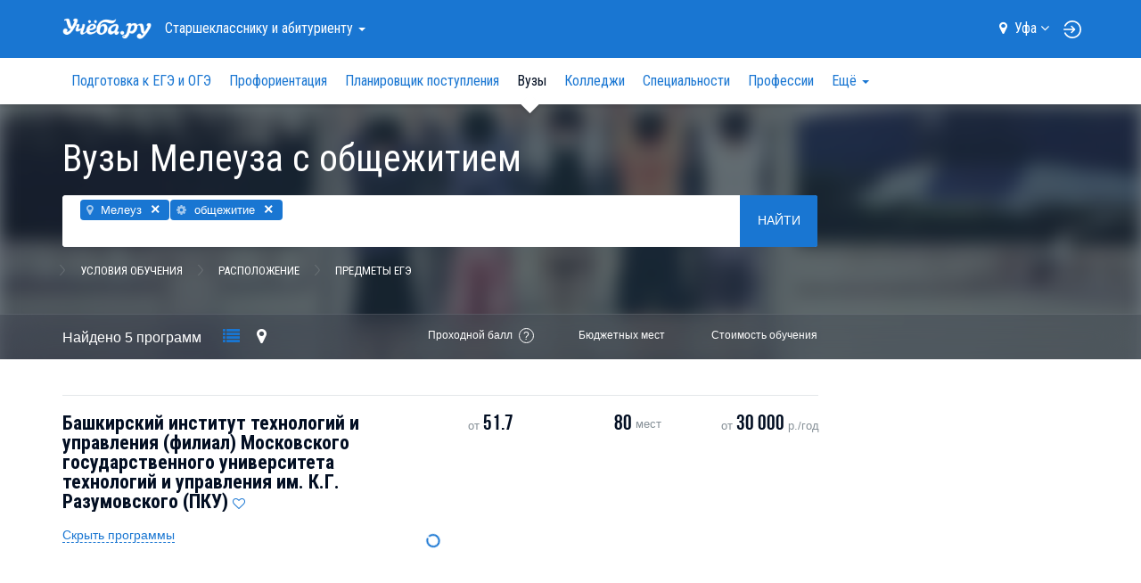

--- FILE ---
content_type: text/html; charset=UTF-8
request_url: https://ufa.ucheba.ru/for-abiturients/vuz/meleuz/obschezhitie
body_size: 25287
content:
<!DOCTYPE html>

<html lang="ru">
	<head>
		<title>Вузы, университеты, институты, академии и факультеты Мелеуза с общежитием — Учёба.ру</title>
<script>
    var isAuth = false;
</script>
<link rel="preload" href="//fonts.googleapis.com/css?family=Roboto:100,300,400,900&subset=latin,cyrillic" as="style">
<link rel="preload" href="//fonts.googleapis.com/css?family=Roboto+Condensed:400,300,700&subset=latin,cyrillic" as="style">

<link rel="apple-touch-icon" href="/apple-touch-icon.png">

<meta content="IE=edge" http-equiv="X-UA-Compatible">
<meta http-equiv="Content-Type" content="text/html; charset=utf-8">
<meta name="viewport" content="width=device-width, initial-scale=1.0, user-scalable=no">
<meta name="yandex-verification" content="1d57e9083ac15d2a" />
<meta name="verify-admitad" content="0858ab3f58" />


		<meta name="keywords" content="вузы с общежитием, вузы в Мелеузе, университеты, институты, академии, факультеты, " />
				<meta name="description" content="Лучшие вузы, университеты, институты, академии и факультеты и программы высшего образования в Мелеузе с общежитием. Самый полный и актуальный каталог вузов Мелеуза: направления обучения, рейтинги вузов, дни открытых дверей." />
			<meta property="og:image" content="//www.ucheba.ru/img/social_logo.png" />
	<meta property="og:image:width" content="220" />
	<meta property="og:image:height" content="220" />


<link rel='icon' type='image/svg+xml' href='/favicon.svg' />
<link rel="shortcut icon" href="/favicon.png" />
<link rel="apple-itouch-icon" href="/favicon.png" />
<link href='//fonts.googleapis.com/css?family=Roboto:100,300,400,900&subset=latin,cyrillic' rel='stylesheet' type='text/css'>
<link href='//fonts.googleapis.com/css?family=Roboto+Condensed:400,300,700&subset=latin,cyrillic' rel='stylesheet' type='text/css'>
<link rel="stylesheet" href="/css/asset/plugins.css?v8784187557">
<link rel="stylesheet" href="/css/asset/common.css?58784187557">

	<link rel="canonical" href="https://ufa.ucheba.ru/for-abiturients/vuz/meleuz/obschezhitie">

<script>
    window.isDev = false;</script>

<script src="/js/asset/plugins.min.js?v11784187557"></script>
<script src="/js/asset/common.min.js?27784187557"></script>



	<script src="/js/searchOptions.js"></script>
	<script src="/js/PositionSticky.js"></script>
	<script src="/js/searchList.js"></script>
	<script src="/js/searchExtended.js?v20171027-2"></script>
	<script src="/js/snap.svg-min.js"></script>
	<script src="/js/jquery.mousewheel.min.js"></script>
	<script src="/js/jquery.panzoom.min.js"></script>


<script type="text/javascript" src="/js/webstat.js?v201703"></script>
<script type="text/javascript">
	$(function() {
		$(document).data('webstat-options', {host: 'stats.ucheba.ru'});
        let block = $('*[data-webstat]');
		if (block.uchebaWebStat) {
            block.uchebaWebStat()
        }
	});
</script>
<!-- End Facebook Pixel Code -->

<!-- VK Pixel Code -->
<script type="text/javascript">!function(){var t=document.createElement("script");t.type="text/javascript",t.async=!0,t.src="https://vk.com/js/api/openapi.js?168",t.onload=function(){VK.Retargeting.Init("VK-RTRG-644667-bzPFz"),VK.Retargeting.Hit()},document.head.appendChild(t)}();</script><noscript><img src="https://vk.com/rtrg?p=VK-RTRG-644667-bzPFz" style="position:fixed; left:-999px;" alt=""/></noscript>
<!-- End VK Pixel Code -->
	</head>
	<body class="forAbiturients">

		            <!--noindex-->
    <div
            class="advBlock"
            id="advBlock13"
            data-adv-block-id="13"
            data-device="all"
            data-adv-type="static"
            data-count="1"
    ></div>
    <!--/noindex-->
	

<div class="nav-sidebar js-nav-sidebar hidden-md hidden-lg">
    <div class="nav-sidebar__overlay js-nav-sidebar__overlay"></div>
    <div class="nav-sidebar__inner js-nav-sidebar__inner">
        <div class="nav-sidebar__body">
                            <h4 class="nav-sidebar__section-heading "><a href="/for-abiturients">Старшекласснику <br>и&nbsp;абитуриенту</a></h4>
                <ul class="nav-sidebar__section-list">
                                            <li class="nav-sidebar__section-sub "><a href="/for-abiturients/school">Подготовка к ЕГЭ и ОГЭ</a></li>
                                            <li class="nav-sidebar__section-sub "><a href="/prof/program">Профориентация</a></li>
                                            <li class="nav-sidebar__section-sub "><a href="/for-abiturients/planner">Планировщик поступления</a></li>
                                            <li class="nav-sidebar__section-sub nav-sidebar__section-sub_active"><a href="/for-abiturients/vuz">Вузы</a></li>
                                            <li class="nav-sidebar__section-sub "><a href="/for-abiturients/college">Колледжи</a></li>
                                            <li class="nav-sidebar__section-sub "><a href="/for-abiturients/speciality">Специальности</a></li>
                                            <li class="nav-sidebar__section-sub "><a href="/prof">Профессии</a></li>
                                            <li class="nav-sidebar__section-sub "><a href="/for-abiturients/olympiads">Олимпиады</a></li>
                                            <li class="nav-sidebar__section-sub "><a href="/for-abiturients/events">Дни открытых дверей</a></li>
                                            <li class="nav-sidebar__section-sub "><a href="/for-abiturients/vuz/rankings">Рейтинги</a></li>
                                            <li class="nav-sidebar__section-sub "><a href="/for-abiturients/articles">Статьи</a></li>
                                            <li class="nav-sidebar__section-sub "><a href="/for-abiturients/uz-news">Новости</a></li>
                                    </ul>
                            <h4 class="nav-sidebar__section-heading "><a href="/for-specialists">Обучение <br>для&nbsp;взрослых</a></h4>
                <ul class="nav-sidebar__section-list">
                                            <li class="nav-sidebar__section-sub "><a href="/for-specialists/courses">Курсы</a></li>
                                            <li class="nav-sidebar__section-sub "><a href="/for-specialists/mba">МВА</a></li>
                                            <li class="nav-sidebar__section-sub "><a href="/for-specialists/second-higher">Второе высшее</a></li>
                                            <li class="nav-sidebar__section-sub "><a href="/for-specialists/master-programs">Магистратура</a></li>
                                            <li class="nav-sidebar__section-sub "><a href="/for-specialists/postgraduate">Аспирантура</a></li>
                                            <li class="nav-sidebar__section-sub "><a href="/for-specialists/uz-news">Новости</a></li>
                                            <li class="nav-sidebar__section-sub "><a href="/for-specialists/events">Дни открытых дверей</a></li>
                                    </ul>
                            <h4 class="nav-sidebar__section-heading "><a href="/for-kids">Образование <br>для&nbsp;детей</a></h4>
                <ul class="nav-sidebar__section-list">
                                            <li class="nav-sidebar__section-sub "><a href="/for-kids/schools">Школы</a></li>
                                            <li class="nav-sidebar__section-sub "><a href="/for-kids/courses">Курсы для детей</a></li>
                                            <li class="nav-sidebar__section-sub "><a href="/for-kids/articles">Статьи</a></li>
                                            <li class="nav-sidebar__section-sub "><a href="/for-kids/uz-news">Новости</a></li>
                                            <li class="nav-sidebar__section-sub "><a href="/for-kids/uz-opendoors">Дни открытых дверей</a></li>
                                    </ul>
                            <h4 class="nav-sidebar__section-heading "><a href="/abroad">Обучение <br>за&nbsp;рубежом</a></h4>
                <ul class="nav-sidebar__section-list">
                                            <li class="nav-sidebar__section-sub "><a href="/abroad/search">Учебные заведения</a></li>
                                            <li class="nav-sidebar__section-sub "><a href="/abroad/articles">Статьи</a></li>
                                    </ul>
                            <h4 class="nav-sidebar__section-heading "><a href="/for-clients">Учебным <br>заведениям</a></h4>
                <ul class="nav-sidebar__section-list">
                                    </ul>
                        <div class="nav-sidebar__line"></div>
            <a rel="nofollow" class="nav-sidebar__location js-location-block-choose-other" href="javascript: void(0);">
                <span>Уфа</span>
                <i class="fa fa-map-marker"></i>
            </a>
        </div>
    </div>
</div>



<nav  class="navbar navbar-info navbar-top hidden-print " role="navigation">
	<div class="container">
		<div class="navbar-header">
            <button type="button" class="navbar-toggle pull-left hidden-md hidden-lg js-navbar-toggle">
                <span class="icon-bar"></span>
                <span class="icon-bar"></span>
                <span class="icon-bar"></span>
            </button>

            <a class="navbar-brand" href="/"><img src="/img/logo-ucheba-white.png" alt="Учёба.ру" /></a>

            <a class="navbar-login pull-right hidden-md hidden-lg" href="/my" rel="nofollow">
                                    <img src="/img/login.svg" alt="Логин" />
                            </a>
		</div>
                    <ul class="nav navbar-nav navbar-left hidden-sm hidden-xs">
                <li class="dropdown navbar-top-nav-left">
                    <a id="navbar-sections-button" class="dropdown-toggle" href="#" data-toggle="dropdown" role="button" aria-haspopup="true" aria-expanded="false">
                        Старшекласснику <br>и&nbsp;абитуриенту                        <span class="caret"></span>
                    </a>
                    <ul class="dropdown-menu" role="menu" aria-labelledby="navbar-sections-button">
                                                                            <li role="presentation" class="active"><a role="menuitem" href="/for-abiturients">Старшекласснику <br>и&nbsp;абитуриенту</a></li>
                                                    <li role="presentation" ><a role="menuitem" href="/for-specialists">Обучение <br>для&nbsp;взрослых</a></li>
                                                    <li role="presentation" ><a role="menuitem" href="/for-kids">Образование <br>для&nbsp;детей</a></li>
                                                    <li role="presentation" ><a role="menuitem" href="/abroad">Обучение <br>за&nbsp;рубежом</a></li>
                                                    <li role="presentation" ><a role="menuitem" href="/for-clients">Учебным <br>заведениям</a></li>
                                            </ul>
                </li>
            </ul>
                <ul class="nav navbar-nav navbar-right hidden-sm hidden-xs">
            <li class="navbar-top-domain">
                <a rel="nofollow" class="location-block-city js-location-block-choose-other" href="javascript: void(0);">
                    <i class="location-block-marker fa fa-map-marker"></i>
                    <span>Уфа</span>
                    <i class="location-block-arrow fa fa-angle-down"></i>
                </a>
                <div class="js-location-block"></div>
            </li>
            <!--noindex-->
            <li class="navbar-top-my-study">
                <div class="navbar-top-my-study-link">
                    <a class="navbar-login js-navbar-login" href="/my" rel="nofollow">
                                                    <img src="/img/login.svg" alt="Логин" />
                                            </a>
                </div>
            </li>
            <!--/noindex-->
                    </ul>
    </div>
</nav>



<div class="location-block location-block-choice-city d-none js-location-block-choice-city">
    <div class="location-block__inner">
        <div class="location-block-triangle-up"></div>
        <div class="location-block__header">
            <div class="location-block__current-city">Мой город&nbsp;&mdash; Уфа</div>
            <button type="button" class="js-location-block-close close" >&times;</button>
            <div class="location-block__choose-city">Выбрать другой город:</div>
        </div>
        <div class="location-block-city">
                        <div class="row">
                                    <div class="col-sm-4">
                        <ul class="location-block-city-list list-unstyled">
                                                            <li>
                                    <a href="//www.ucheba.ru/for-abiturients/vuz">
                                        <i class="fa fa-angle-right"></i>Москва                                    </a>
                                </li>
                                                            <li>
                                    <a href="//spb.ucheba.ru/for-abiturients/vuz">
                                        <i class="fa fa-angle-right"></i>Санкт-Петербург                                    </a>
                                </li>
                                                            <li>
                                    <a href="//abakan.ucheba.ru/for-abiturients/vuz">
                                        <i class="fa fa-angle-right"></i>Абакан                                    </a>
                                </li>
                                                            <li>
                                    <a href="//anadyr.ucheba.ru/for-abiturients/vuz">
                                        <i class="fa fa-angle-right"></i>Анадырь                                    </a>
                                </li>
                                                            <li>
                                    <a href="//arkhangelsk.ucheba.ru/for-abiturients/vuz">
                                        <i class="fa fa-angle-right"></i>Архангельск                                    </a>
                                </li>
                                                            <li>
                                    <a href="//astrahan.ucheba.ru/for-abiturients/vuz">
                                        <i class="fa fa-angle-right"></i>Астрахань                                    </a>
                                </li>
                                                            <li>
                                    <a href="//barnaul.ucheba.ru/for-abiturients/vuz">
                                        <i class="fa fa-angle-right"></i>Барнаул                                    </a>
                                </li>
                                                            <li>
                                    <a href="//belgorod.ucheba.ru/for-abiturients/vuz">
                                        <i class="fa fa-angle-right"></i>Белгород                                    </a>
                                </li>
                                                            <li>
                                    <a href="//bir.ucheba.ru/for-abiturients/vuz">
                                        <i class="fa fa-angle-right"></i>Биробиджан                                    </a>
                                </li>
                                                            <li>
                                    <a href="//blagoveshchensk.ucheba.ru/for-abiturients/vuz">
                                        <i class="fa fa-angle-right"></i>Благовещенск                                    </a>
                                </li>
                                                            <li>
                                    <a href="//bryansk.ucheba.ru/for-abiturients/vuz">
                                        <i class="fa fa-angle-right"></i>Брянск                                    </a>
                                </li>
                                                            <li>
                                    <a href="//velnov.ucheba.ru/for-abiturients/vuz">
                                        <i class="fa fa-angle-right"></i>Великий Новгород                                    </a>
                                </li>
                                                            <li>
                                    <a href="//vladivostok.ucheba.ru/for-abiturients/vuz">
                                        <i class="fa fa-angle-right"></i>Владивосток                                    </a>
                                </li>
                                                            <li>
                                    <a href="//vladikavkaz.ucheba.ru/for-abiturients/vuz">
                                        <i class="fa fa-angle-right"></i>Владикавказ                                    </a>
                                </li>
                                                            <li>
                                    <a href="//vladimir.ucheba.ru/for-abiturients/vuz">
                                        <i class="fa fa-angle-right"></i>Владимир                                    </a>
                                </li>
                                                            <li>
                                    <a href="//volgograd.ucheba.ru/for-abiturients/vuz">
                                        <i class="fa fa-angle-right"></i>Волгоград                                    </a>
                                </li>
                                                            <li>
                                    <a href="//vologda.ucheba.ru/for-abiturients/vuz">
                                        <i class="fa fa-angle-right"></i>Вологда                                    </a>
                                </li>
                                                            <li>
                                    <a href="//voronezh.ucheba.ru/for-abiturients/vuz">
                                        <i class="fa fa-angle-right"></i>Воронеж                                    </a>
                                </li>
                                                            <li>
                                    <a href="//gorno-altaysk.ucheba.ru/for-abiturients/vuz">
                                        <i class="fa fa-angle-right"></i>Горно-Алтайск                                    </a>
                                </li>
                                                            <li>
                                    <a href="//grozny.ucheba.ru/for-abiturients/vuz">
                                        <i class="fa fa-angle-right"></i>Грозный                                    </a>
                                </li>
                                                            <li>
                                    <a href="//eburg.ucheba.ru/for-abiturients/vuz">
                                        <i class="fa fa-angle-right"></i>Екатеринбург                                    </a>
                                </li>
                                                            <li>
                                    <a href="//ivanovo.ucheba.ru/for-abiturients/vuz">
                                        <i class="fa fa-angle-right"></i>Иваново                                    </a>
                                </li>
                                                            <li>
                                    <a href="//izhevsk.ucheba.ru/for-abiturients/vuz">
                                        <i class="fa fa-angle-right"></i>Ижевск                                    </a>
                                </li>
                                                            <li>
                                    <a href="//irkutsk.ucheba.ru/for-abiturients/vuz">
                                        <i class="fa fa-angle-right"></i>Иркутск                                    </a>
                                </li>
                                                            <li>
                                    <a href="//yoshkar-ola.ucheba.ru/for-abiturients/vuz">
                                        <i class="fa fa-angle-right"></i>Йошкар-Ола                                    </a>
                                </li>
                                                            <li>
                                    <a href="//kazan.ucheba.ru/for-abiturients/vuz">
                                        <i class="fa fa-angle-right"></i>Казань                                    </a>
                                </li>
                                                            <li>
                                    <a href="//kaliningrad.ucheba.ru/for-abiturients/vuz">
                                        <i class="fa fa-angle-right"></i>Калининград                                    </a>
                                </li>
                                                            <li>
                                    <a href="//kaluga.ucheba.ru/for-abiturients/vuz">
                                        <i class="fa fa-angle-right"></i>Калуга                                    </a>
                                </li>
                                                    </ul>
                    </div>
                                    <div class="col-sm-4">
                        <ul class="location-block-city-list list-unstyled">
                                                            <li>
                                    <a href="//kemerovo.ucheba.ru/for-abiturients/vuz">
                                        <i class="fa fa-angle-right"></i>Кемерово                                    </a>
                                </li>
                                                            <li>
                                    <a href="//kirov.ucheba.ru/for-abiturients/vuz">
                                        <i class="fa fa-angle-right"></i>Киров                                    </a>
                                </li>
                                                            <li>
                                    <a href="//kostroma.ucheba.ru/for-abiturients/vuz">
                                        <i class="fa fa-angle-right"></i>Кострома                                    </a>
                                </li>
                                                            <li>
                                    <a href="//krasnodar.ucheba.ru/for-abiturients/vuz">
                                        <i class="fa fa-angle-right"></i>Краснодар                                    </a>
                                </li>
                                                            <li>
                                    <a href="//krasnoyarsk.ucheba.ru/for-abiturients/vuz">
                                        <i class="fa fa-angle-right"></i>Красноярск                                    </a>
                                </li>
                                                            <li>
                                    <a href="//crimea.ucheba.ru/for-abiturients/vuz">
                                        <i class="fa fa-angle-right"></i>Крым                                    </a>
                                </li>
                                                            <li>
                                    <a href="//kurgan.ucheba.ru/for-abiturients/vuz">
                                        <i class="fa fa-angle-right"></i>Курган                                    </a>
                                </li>
                                                            <li>
                                    <a href="//kursk.ucheba.ru/for-abiturients/vuz">
                                        <i class="fa fa-angle-right"></i>Курск                                    </a>
                                </li>
                                                            <li>
                                    <a href="//kyzyl.ucheba.ru/for-abiturients/vuz">
                                        <i class="fa fa-angle-right"></i>Кызыл                                    </a>
                                </li>
                                                            <li>
                                    <a href="//lipetsk.ucheba.ru/for-abiturients/vuz">
                                        <i class="fa fa-angle-right"></i>Липецк                                    </a>
                                </li>
                                                            <li>
                                    <a href="//magadan.ucheba.ru/for-abiturients/vuz">
                                        <i class="fa fa-angle-right"></i>Магадан                                    </a>
                                </li>
                                                            <li>
                                    <a href="//magas.ucheba.ru/for-abiturients/vuz">
                                        <i class="fa fa-angle-right"></i>Магас                                    </a>
                                </li>
                                                            <li>
                                    <a href="//maykop.ucheba.ru/for-abiturients/vuz">
                                        <i class="fa fa-angle-right"></i>Майкоп                                    </a>
                                </li>
                                                            <li>
                                    <a href="//mahachkala.ucheba.ru/for-abiturients/vuz">
                                        <i class="fa fa-angle-right"></i>Махачкала                                    </a>
                                </li>
                                                            <li>
                                    <a href="//murmansk.ucheba.ru/for-abiturients/vuz">
                                        <i class="fa fa-angle-right"></i>Мурманск                                    </a>
                                </li>
                                                            <li>
                                    <a href="//nalchik.ucheba.ru/for-abiturients/vuz">
                                        <i class="fa fa-angle-right"></i>Нальчик                                    </a>
                                </li>
                                                            <li>
                                    <a href="//nmar.ucheba.ru/for-abiturients/vuz">
                                        <i class="fa fa-angle-right"></i>Нарьян-Мар                                    </a>
                                </li>
                                                            <li>
                                    <a href="//nn.ucheba.ru/for-abiturients/vuz">
                                        <i class="fa fa-angle-right"></i>Нижний Новгород                                    </a>
                                </li>
                                                            <li>
                                    <a href="//nsk.ucheba.ru/for-abiturients/vuz">
                                        <i class="fa fa-angle-right"></i>Новосибирск                                    </a>
                                </li>
                                                            <li>
                                    <a href="//omsk.ucheba.ru/for-abiturients/vuz">
                                        <i class="fa fa-angle-right"></i>Омск                                    </a>
                                </li>
                                                            <li>
                                    <a href="//orel.ucheba.ru/for-abiturients/vuz">
                                        <i class="fa fa-angle-right"></i>Орел                                    </a>
                                </li>
                                                            <li>
                                    <a href="//orenburg.ucheba.ru/for-abiturients/vuz">
                                        <i class="fa fa-angle-right"></i>Оренбург                                    </a>
                                </li>
                                                            <li>
                                    <a href="//penza.ucheba.ru/for-abiturients/vuz">
                                        <i class="fa fa-angle-right"></i>Пенза                                    </a>
                                </li>
                                                            <li>
                                    <a href="//perm.ucheba.ru/for-abiturients/vuz">
                                        <i class="fa fa-angle-right"></i>Пермь                                    </a>
                                </li>
                                                            <li>
                                    <a href="//petrozavodsk.ucheba.ru/for-abiturients/vuz">
                                        <i class="fa fa-angle-right"></i>Петрозаводск                                    </a>
                                </li>
                                                            <li>
                                    <a href="//pkgo.ucheba.ru/for-abiturients/vuz">
                                        <i class="fa fa-angle-right"></i>Петропавловск-Камчатский                                    </a>
                                </li>
                                                            <li>
                                    <a href="//pskov.ucheba.ru/for-abiturients/vuz">
                                        <i class="fa fa-angle-right"></i>Псков                                    </a>
                                </li>
                                                            <li>
                                    <a href="//russia.ucheba.ru/for-abiturients/vuz">
                                        <i class="fa fa-angle-right"></i>Россия                                    </a>
                                </li>
                                                    </ul>
                    </div>
                                    <div class="col-sm-4">
                        <ul class="location-block-city-list list-unstyled">
                                                            <li>
                                    <a href="//rostov.ucheba.ru/for-abiturients/vuz">
                                        <i class="fa fa-angle-right"></i>Ростов-на-Дону                                    </a>
                                </li>
                                                            <li>
                                    <a href="//ryazan.ucheba.ru/for-abiturients/vuz">
                                        <i class="fa fa-angle-right"></i>Рязань                                    </a>
                                </li>
                                                            <li>
                                    <a href="//salekhard.ucheba.ru/for-abiturients/vuz">
                                        <i class="fa fa-angle-right"></i>Салехард                                    </a>
                                </li>
                                                            <li>
                                    <a href="//samara.ucheba.ru/for-abiturients/vuz">
                                        <i class="fa fa-angle-right"></i>Самара                                    </a>
                                </li>
                                                            <li>
                                    <a href="//saransk.ucheba.ru/for-abiturients/vuz">
                                        <i class="fa fa-angle-right"></i>Саранск                                    </a>
                                </li>
                                                            <li>
                                    <a href="//saratov.ucheba.ru/for-abiturients/vuz">
                                        <i class="fa fa-angle-right"></i>Саратов                                    </a>
                                </li>
                                                            <li>
                                    <a href="//smolensk.ucheba.ru/for-abiturients/vuz">
                                        <i class="fa fa-angle-right"></i>Смоленск                                    </a>
                                </li>
                                                            <li>
                                    <a href="//stavropol.ucheba.ru/for-abiturients/vuz">
                                        <i class="fa fa-angle-right"></i>Ставрополь                                    </a>
                                </li>
                                                            <li>
                                    <a href="//syktyvkar.ucheba.ru/for-abiturients/vuz">
                                        <i class="fa fa-angle-right"></i>Сыктывкар                                    </a>
                                </li>
                                                            <li>
                                    <a href="//tambov.ucheba.ru/for-abiturients/vuz">
                                        <i class="fa fa-angle-right"></i>Тамбов                                    </a>
                                </li>
                                                            <li>
                                    <a href="//tver.ucheba.ru/for-abiturients/vuz">
                                        <i class="fa fa-angle-right"></i>Тверь                                    </a>
                                </li>
                                                            <li>
                                    <a href="//tomsk.ucheba.ru/for-abiturients/vuz">
                                        <i class="fa fa-angle-right"></i>Томск                                    </a>
                                </li>
                                                            <li>
                                    <a href="//tula.ucheba.ru/for-abiturients/vuz">
                                        <i class="fa fa-angle-right"></i>Тула                                    </a>
                                </li>
                                                            <li>
                                    <a href="//tumen.ucheba.ru/for-abiturients/vuz">
                                        <i class="fa fa-angle-right"></i>Тюмень                                    </a>
                                </li>
                                                            <li>
                                    <a href="//ulan-ude.ucheba.ru/for-abiturients/vuz">
                                        <i class="fa fa-angle-right"></i>Улан-Удэ                                    </a>
                                </li>
                                                            <li>
                                    <a href="//ulyanovsk.ucheba.ru/for-abiturients/vuz">
                                        <i class="fa fa-angle-right"></i>Ульяновск                                    </a>
                                </li>
                                                            <li>
                                    <a href="//ufa.ucheba.ru/for-abiturients/vuz">
                                        <i class="fa fa-angle-right"></i>Уфа                                    </a>
                                </li>
                                                            <li>
                                    <a href="//khabarovsk.ucheba.ru/for-abiturients/vuz">
                                        <i class="fa fa-angle-right"></i>Хабаровск                                    </a>
                                </li>
                                                            <li>
                                    <a href="//hmansy.ucheba.ru/for-abiturients/vuz">
                                        <i class="fa fa-angle-right"></i>Ханты-Мансийск                                    </a>
                                </li>
                                                            <li>
                                    <a href="//cheboksary.ucheba.ru/for-abiturients/vuz">
                                        <i class="fa fa-angle-right"></i>Чебоксары                                    </a>
                                </li>
                                                            <li>
                                    <a href="//chelyabinsk.ucheba.ru/for-abiturients/vuz">
                                        <i class="fa fa-angle-right"></i>Челябинск                                    </a>
                                </li>
                                                            <li>
                                    <a href="//cherkessk.ucheba.ru/for-abiturients/vuz">
                                        <i class="fa fa-angle-right"></i>Черкесск                                    </a>
                                </li>
                                                            <li>
                                    <a href="//chita.ucheba.ru/for-abiturients/vuz">
                                        <i class="fa fa-angle-right"></i>Чита                                    </a>
                                </li>
                                                            <li>
                                    <a href="//elista.ucheba.ru/for-abiturients/vuz">
                                        <i class="fa fa-angle-right"></i>Элиста                                    </a>
                                </li>
                                                            <li>
                                    <a href="//yuzhno-sakhalinsk.ucheba.ru/for-abiturients/vuz">
                                        <i class="fa fa-angle-right"></i>Южно-Сахалинск                                    </a>
                                </li>
                                                            <li>
                                    <a href="//yakutsk.ucheba.ru/for-abiturients/vuz">
                                        <i class="fa fa-angle-right"></i>Якутск                                    </a>
                                </li>
                                                            <li>
                                    <a href="//yar.ucheba.ru/for-abiturients/vuz">
                                        <i class="fa fa-angle-right"></i>Ярославль                                    </a>
                                </li>
                                                    </ul>
                    </div>
                            </div>
        </div>
    </div>
	</div>

	<div class="container visible-print">
		<img src="/img/logo-ucheba-blue.png" alt="Учёба.ру" />
		<b class="text-primary ml-20">WWW.UCHEBA.RU</b>
		<hr class="mt-20 mb-0">
	</div>

	<nav class="navbar navbar-white navbar-internal js-navbar-second hidden-print hidden-sm hidden-xs" role="navigation">
		<div class="container">
			<div class="navbar-left" id="navbar-internal-collapse">
				<ul class="nav navbar-nav navbar-internal-nav-left js-navbar-center">
											<li ><a href="/for-abiturients/school">Подготовка к ЕГЭ и ОГЭ</a></li>
											<li ><a href="/prof/program">Профориентация</a></li>
											<li ><a href="/for-abiturients/planner">Планировщик поступления</a></li>
											<li class="active"><a href="/for-abiturients/vuz">Вузы</a></li>
											<li ><a href="/for-abiturients/college">Колледжи</a></li>
											<li ><a href="/for-abiturients/speciality">Специальности</a></li>
											<li ><a href="/prof">Профессии</a></li>
											<li ><a href="/for-abiturients/olympiads">Олимпиады</a></li>
											<li ><a href="/for-abiturients/events">Дни открытых дверей</a></li>
											<li ><a href="/for-abiturients/vuz/rankings">Рейтинги</a></li>
											<li ><a href="/for-abiturients/articles">Статьи</a></li>
											<li ><a href="/for-abiturients/uz-news">Новости</a></li>
														</ul>
				<ul class="nav navbar-nav navbar-right js-navbar-right">
					<li class="summer-program-link hidden-sm hidden-xs"></li>
				</ul>
			</div>
		</div>
	</nav>
	
		
		
		<div id="view">
			<div class="super-announce">
	<div class="container">
		<div class="super-announce__block minimized">
<!--			-->                <!--noindex-->
    <div
            class="advBlock"
            id="advBlock15"
            data-adv-block-id="15"
            data-device="all"
            data-adv-type="static"
            data-count="1"
    ></div>
    <!--/noindex-->
		</div>
	</div>
</div>

<div class="main-presentation">
		<div class="main-presentation__bg-inner">
		<div class="main-presentation__bg main-presentation__bg_over-blur" style="background-image: url(/img/covers/covers-abit-4.jpg)">&nbsp;</div>
	</div>
		<div class="container">
		<div class="row">
			<div class="col-md-9">
				<div class="main-presentation__inner">
					<div class="head-announce">
						<h1 class="head-announce__title">Вузы Мелеуза с общежитием</h1>

						<div class="head-announce__options">
							<div class="head-announce__option">
								
								<form class="js-search-form" action="/for-abiturients/vuz" method="get">
									<div class="search-block js-big-search-form">
										<div class="search-block__input-form input-group js-selectize-big-search">
											<select name="eq[]" id="extended_query" placeholder="Например: юриспруденция, медицина или МГУ" multiple data-extended="{&quot;query&quot;:{&quot;t&quot;:[1,2]},&quot;icons&quot;:{&quot;__t:&quot;:&quot;fa-bars&quot;,&quot;__sp:&quot;:&quot;fa-bars&quot;,&quot;__c:&quot;:&quot;fa-map-marker&quot;,&quot;__l:&quot;:&quot;fa-map-marker&quot;,&quot;__u:&quot;:&quot;fa-university&quot;,&quot;__s:&quot;:&quot;fa-pencil&quot;,&quot;__scp:&quot;:&quot;fa-bars&quot;,&quot;__pseudo:&quot;:&quot;fa-cog&quot;},&quot;url&quot;:&quot;\/json\/search\/suggestion&quot;,&quot;newPrefix&quot;:&quot;__s:&quot;,&quot;onInitialize&quot;:[]}"
>
																									<option value="__l:543" selected>Мелеуз</option>
																							</select>
											<span class="input-group-btn o-hidden">
												<button class="search-block__button btn btn-primary" type="submit" name="submit">Найти</button>
											</span>
										</div>

										<div class="search-block__options" role="tabpanel">
											<div class="search-block__options-inner">
												<ul class="search-block__tab nav nav-tabs js-search-block__tab" role="tablist">
													<li role="presentation"><a href="#speciality" aria-controls="speciality" role="tab" data-toggle="tab">Специальности</a></li>
													<li role="presentation"><a href="#options" aria-controls="options" role="tab" data-toggle="tab">Условия обучения</a></li>
													<li role="presentation"><a href="#place" aria-controls="place" role="tab" data-toggle="tab">Расположение</a></li>
                                                    <li><a href="/for-abiturients/ege/select-vuz" aria-controls="ege" data-target="#ege" data-toggle="tab">Предметы ЕГЭ</a></li>
												</ul>

												<div class="search-block__tab-content">
													<a href="#" class="search-block__close-btn js-search-block__close-btn">&nbsp;</a>
													<div class="tab-content">
														<section role="tabpanel" class="tab-pane fade" id="speciality">
															<ul class="speciality-list" id="extended_query_speciality">
</ul>

<script type="text/html" id="js_speciality_list_template">
		<% for (var l1 in list['__t:0']) { %>
		<% var level1 = list['__t:0'][l1]; %>
		<li class="js_level1">
			<div class="checkbox">
				<label>
					<input class="checkbox-styled js_checkbox_level1" type="checkbox" value="<%=level1['id']%>">
					<span class="checkbox-radio"></span>
				</label>
				<label class="js_list_expander">
					<span class="name">
						<%=level1['text']%>
					</span>
				</label>
			</div>
			<% if (list[level1['id']]) { %>
				<ul>
					<% for (var l2 in list[level1['id']]) { %>
						<% var level2 = list[level1['id']][l2]; %>
						<li class="js_level2">
							<div class="checkbox">
								<label>
									<input class="checkbox-styled js_checkbox_level2" type="checkbox" value="<%=level2['id']%>">
									<span class="checkbox-radio"></span>
									<span class="name">
										<%=level2['text']%>
									</span>
								</label>
							</div>
						</li>
					<% } %>
				</ul>
			<% } %>
		</li>
	<% } %>
</script>

<script type="text/javascript">
	$(function(){
		var $specialityList = $('#extended_query_speciality')
		  , specListSpeed = 200
		  , $extendedQuery = $('#extended_query');

		function specialityListSync()
		{
			$specialityList.find('li:has(ul)').each(function() {
				var $this = $(this);

				if ($this.find('.js_checkbox_level2:checked').length > 0) {
					$this.addClass('has-checked-child');
				} else {
					$this.removeClass('has-checked-child');
				}
			});
 		}

		$specialityList
			.on('click', '.js_list_expander', function() {
				var $li = $(this).closest('li')
				  , $ul = $li.children('ul')
				  , $checkbox = $li.children('.checkbox').find(':checkbox');
				if ($ul.is(':visible')) {
					$li.children('ul').slideUp(specListSpeed);
				} else if ($ul.length) {
					$li.children('ul').slideDown(specListSpeed);
					if (!$li.hasClass('has-checked-child') && !$checkbox.prop('checked')) {
						$checkbox.prop('checked', true).trigger('change');
					}
				} else {
					$checkbox.prop('checked', !$checkbox.prop('checked')).trigger('change');
				}
			})
			.on('change', ':checkbox', function() {
				var $this = $(this);

				$specialityList.find(':checkbox[value="' + $this.val() + '"]').prop('checked', $this.prop('checked'));

				if ($this.prop('checked') && $this.is('.js_checkbox_level2')) {
					$this.closest('.js_level1').find('.js_checkbox_level1').prop('checked', false);
				}

				specialityListSync();

				var selectize = $extendedQuery.data('selectize')
				  , currentItems = selectize.items.slice(0)
				  , addOptions = {}
				  , existsItems = {};

				$specialityList.find(':checkbox:checked').each(function() {
					var $this = $(this)
					  , id = $this.val()
					  , i = currentItems.indexOf(id);

					if (i < 0) {
						if (!existsItems[id]) {
							addOptions[id] = {
								id:		id,
								text:	$this.closest('.checkbox').find('.name').text()
							};
						}
					} else {
						existsItems[id] = id;
						currentItems.splice(i, 1);
					}
				});

				$.each(currentItems, function(i, val) {
					var p = val.split(':');

					if ((p[0] + ':') === '__t:') {
						selectize.removeItem(val, true);
					}
				});

				$.each(addOptions, function(i, val) {
					selectize.addOption(val);
					selectize.addItem(val.id, true);
				});
			});

		function importExtendedQuery() {
			var selected = $extendedQuery.val() || [];

			$specialityList.find(':checkbox:checked').prop('checked', false);

			$.each(selected, function(i, val) {
				var p = val.split(':');

				if ((p[0] + ':') === '__t:') {
					var $checkboxes = $specialityList.find(':checkbox[value="' + val + '"]');

					if ($checkboxes.length)
						$checkboxes.prop('checked', true);
					// else
					// 	$extendedQuery.data('selectize').removeOption(val, true);
				}
			});

			specialityListSync();
		}

		$extendedQuery.on('change', importExtendedQuery);

		function renderList(list) {
			var $tab = $specialityList.closest('form').find('a[href="#speciality"]').closest('li');

			$specialityList.empty();

			if (!list || !list['__t:0']) {
				if ($tab.hasClass('active'))
					$tab.closest('.search-block__options').find('.js-search-block__close-btn').click();

				$tab.hide();
			} else {
				$tab.show();
				$specialityList.append(tmpl('js_speciality_list_template', {'list' : list}));
			}

			$specialityList.find('ul').hide();

			importExtendedQuery();

			specialityListSync();
		}

		function loadTagList(selectize) {
			var query = selectize.$input.data('query');

			if (!query || !query['ss'] || query['ss'].indexOf(3) > -1) {
				selectize.getList(
					{"ds":10},
					renderList
				);
			} else {
				renderList([]);
			}
		}

		$extendedQuery.data('extended')['onInitialize'].push(loadTagList);

		$extendedQuery.closest('form').on('change', '.js_extended_query_update', function() {
			loadTagList($extendedQuery.data('selectize'));
		});

	});
</script>
														</section>

														<section role="tabpanel" class="tab-pane fade" id="options">
															<div class="options-content" id="extended_query_options">
	<section class="options-content__item">
	<div class="options-content__title">Форма обучения</div>
	<div class="clearfix">
		<div class="pull-left mt-5 mr-20">
							<label class="radio-inline">
					<input type="checkbox"  name="tf[]" value="1" class="checkbox-styled">
					<span class="checkbox-radio"></span>
					<span class="js_label">очная</span>
				</label>
								<label class="radio-inline">
					<input type="checkbox"  name="tf[]" value="2" class="checkbox-styled">
					<span class="checkbox-radio"></span>
					<span class="js_label">очно-заочная</span>
				</label>
								<label class="radio-inline">
					<input type="checkbox"  name="tf[]" value="3" class="checkbox-styled">
					<span class="checkbox-radio"></span>
					<span class="js_label">заочная</span>
				</label>
								<label class="radio-inline">
					<input type="checkbox"  name="tf[]" value="4" class="checkbox-styled">
					<span class="checkbox-radio"></span>
					<span class="js_label">дистанционная</span>
				</label>
						</div>
		<div class="pull-left mr-20 visible-lg text-gray fs-very-large">|</div>
		<div class="pull-left clearfix mt-5">
			<label class="checkbox-inline">
								<input class="checkbox-styled" type="checkbox" value="2" name="b[]" >
				<span class="checkbox-radio"></span>
				<span class="js_label">на базе колледжа</span>
			</label>
		</div>
	</div>
</section>
<section class="options-content__item">
	<div class="options-content__title">Стоимость обучения</div>
	<div class="row">
		<div class="col-md-12">
			<div class="js_range_slider" id="js-price-range" data-range-slider-params='{"type":"double","min":0,"max":500000,"step":5000,"prettify_enabled":true,"grid":true,"postfix":" \u0442.\u0440.\/\u0433\u043e\u0434","text":false,"from_selector":"[name=pr_fr]","to_selector":"[name=pr_to]","group_id":"pr"}'>
	<input type="hidden" name="pr_fr" value="" />
	<input type="hidden" name="pr_to" value="" />
</div>
<script type="text/javascript">
	$(function() {
		$.extend(
			$('#js-price-range').data('rangeSliderParams'),
			{
				prettify: function(val) {
					return val || val === 0 ? val / 1000 | 0 : null;
				}
			}
		);
	});
</script>
		</div>
	</div>
</section>
<section class="options-content__item">
	<div class="options-content__title">Дополнительные условия</div>
			<label class="checkbox-inline">
			<input class="checkbox-styled" type="checkbox" value="1" name="st" >
			<span class="checkbox-radio"></span>
			<span class="js_label">государственные</span>
		</label>
				<label class="checkbox-inline">
			<input class="checkbox-styled" type="checkbox" value="1" name="hb" >
			<span class="checkbox-radio"></span>
			<span class="js_label">с бюджетными местами</span>
		</label>
				<label class="checkbox-inline">
			<input class="checkbox-styled" type="checkbox" value="1" name="ho" checked>
			<span class="checkbox-radio"></span>
			<span class="js_label">общежитие</span>
		</label>
				<label class="checkbox-inline">
			<input class="checkbox-styled" type="checkbox" value="1" name="mc" >
			<span class="checkbox-radio"></span>
			<span class="js_label">военная кафедра</span>
		</label>
		</section>
</div>
<script type="text/javascript">
	$(function(){
		var $optionsPanel = $('#extended_query_options')
		  , $extendedQuery = $('#extended_query')
		  , queryPrefix = '__pseudo:';

		function updateExtendedQuery(input) {
			var tag = input.tagName.toLowerCase()
			  , $input = $(input)
			  , selectize = $extendedQuery.data('selectize');

			if (tag === 'select') {
				var sel = $input.data('selectize');

				$.each(sel.options, function(val, option) {
					var queryId = queryPrefix + $input.attr('name') + ':' + val
					  , prefix = $input.data('extendedSearchPrefix') || '';

					if (sel.items.indexOf(val) > -1) {
						selectize.addOption({
							id:		queryId,
							text:	prefix + (option.name ? option.name : option.text)
						});
						selectize.addItem(queryId, true);
					} else {
						selectize.removeOption(queryId, true);
					}
				});
			} else if (tag === 'input') {
				var type = $input.attr('type').toLowerCase();

				if (type === 'checkbox') {
					var val = $input.val()
					  , queryId = queryPrefix + $input.attr('name') + ':' + val;

					if ($input.prop('checked')) {
						selectize.addOption({
							id:		queryId,
							text:	$input.closest('label').find('.js_label').text()
						});
						selectize.addItem(queryId, true);
					} else {
						selectize.removeOption(queryId, true);
					}
				} else if ($input.parent().hasClass('js_range_slider')) {
					var $slider = $input.parent()
					  , params = $slider.data('rangeSliderParams')
					  , $fr = $slider.find(params.from_selector)
					  , $to = $slider.find(params.to_selector)
					  , fr = $fr.val()
					  , to = $to.val()
					  , queryId = queryPrefix + params.group_id
					  , from_prefix = 'от '
					  , from_postfix = ''
					  , to_prefix = 'до '
					  , to_postfix = '';

					selectize.removeOption(queryId, true);

					if (fr || to) {
						var text = '';

						if (params['prettify']) {
							fr = fr ? params.prettify(fr) : fr;
							to = to ? params.prettify(to) : to;
						} else if (params['values']) {
							fr = fr ? params.values[fr] : fr;
							to = to ? params.values[to] : to;
							from_prefix = '';
							from_postfix = ' и больше';
							to_prefix = '';
							to_postfix = ' и меньше';
						}

						if (fr)
							text = fr;

						if (to)
							text += (text ? '—' : to_prefix) + to + (text ? '' : to_postfix);
						else if (text)
							text = from_prefix + text + from_postfix;

						selectize.addOption({
							id:		queryId,
							text:	text + (params.postfix ? params.postfix : '')
						});
						selectize.addItem(queryId, true);
					} else {
						var slider = $slider.data('ionRangeSlider');
						if (slider) {
							slider.update({from: null, to: null});
						}
					}
				}
			}
		}

		$optionsPanel
			.on('change', ':input', function() {
				updateExtendedQuery(this);
			});

		$extendedQuery.data('extended')['onInitialize'].push(function() {
			$optionsPanel.find(':input').each(function() {
				updateExtendedQuery(this);
			});
		});

		$extendedQuery
			.on('change', function() {
				var selectize = $extendedQuery.data('selectize')
				  , hasPrice = false
				  , hasDuration = false;

				$optionsPanel.find(':checkbox').prop('checked', false);
				$optionsPanel.find('select').each(function() {
					$(this).data('selectize').clear(true);
				});

				$.each(selectize.items, function(i, val) {
					var p = val.split(':')
					  , groupId = p[0] + ':';

					if (groupId === queryPrefix) {
						switch (p[1]) {
							case 'pr':
								hasPrice = true;
								break;
							case 'dr':
								hasDuration = true;
								break;
							default:
								var $input = $optionsPanel.find(':input[name="' + p[1] + '"]');

								if ($input.length) {
									if ($input.length > 1) {
										$input = $input.filter('[value="' + p[2] + '"]');
									}

									var tag = $input.prop('tagName').toLowerCase();

									if (tag === 'input') {
										if ($input.prop('type').toLowerCase() === 'checkbox') {
											$input.prop('checked', true);
										}
									} else if (tag === 'select') {
										var inputSelectize = $input.data('selectize');
										if ($input.is('.js_selectize_uz')) {
											inputSelectize.addItem(p[2] + ':' + p[3]);
										} else {
											inputSelectize.addItem(p[2], true);
										}
									}
								}
						}
					}
				});

				if (!hasPrice) {
					$optionsPanel.find('[name=pr_fr]').val('');
					$optionsPanel.find('[name=pr_to]').val('').trigger('change');
				}

				if (!hasDuration) {
					$optionsPanel.find('[name=dr_fr]').val('');
					$optionsPanel.find('[name=dr_to]').val('').trigger('change');
				}
			});
	});
</script>														</section>

														<section role="tabpanel" class="tab-pane fade" id="place">
															<div class="options-content" id="extended_query_locations">
	<section class="options-content__item">
		<div class="row">
			<div class="col-sm-6">
				<div class="options-content__title">Город или несколько</div>
				<select
	class="js_location_select"
		multiple="multiple"
	data-url="/json/suggestion/location"
	data-settings="{&quot;labelField&quot;:&quot;name&quot;,&quot;optionField&quot;:&quot;fullName&quot;,&quot;searchField&quot;:[&quot;fullName&quot;],&quot;sortField&quot;:[{&quot;field&quot;:&quot;$order&quot;,&quot;direction&quot;:&quot;asc&quot;},{&quot;field&quot;:&quot;$score&quot;}]}"
>
			<option value="420">Республика Башкортостан</option>
				<option value="9769">Москва и область</option>
				<option value="9770">Санкт-Петербург и область</option>
				<option value="492">Республика Хакасия</option>
				<option value="518">Чукотский автономный округ</option>
				<option value="78">Архангельская область</option>
				<option value="84">Астраханская область</option>
				<option value="6">Алтайский край</option>
				<option value="87">Белгородская область</option>
				<option value="1785">Еврейская автономная область</option>
				<option value="70">Амурская область</option>
				<option value="92">Брянская область</option>
				<option value="237">Новгородская область</option>
				<option value="40">Приморский край</option>
				<option value="478">Республика Северная Осетия - Алания</option>
				<option value="97">Владимирская область</option>
				<option value="103">Волгоградская область</option>
				<option value="110">Вологодская область</option>
				<option value="113">Воронежская область</option>
				<option value="431">Республика Алтай</option>
				<option value="498">Чеченская Республика</option>
				<option value="327">Свердловская область</option>
				<option value="117">Ивановская область</option>
				<option value="486">Удмуртская Республика</option>
				<option value="119">Иркутская область</option>
				<option value="469">Республика Марий Эл</option>
				<option value="480">Республика Татарстан</option>
				<option value="135">Калининградская область</option>
				<option value="142">Калужская область</option>
				<option value="148">Кемеровская область</option>
				<option value="164">Кировская область</option>
				<option value="166">Костромская область</option>
				<option value="17">Краснодарский край</option>
				<option value="24">Красноярский край</option>
				<option value="9795">Республика Крым</option>
				<option value="1963">Севастополь</option>
				<option value="168">Курганская область</option>
				<option value="171">Курская область</option>
				<option value="483">Республика Тыва</option>
				<option value="175">Липецкая область</option>
				<option value="178">Магаданская область</option>
				<option value="444">Республика Ингушетия</option>
				<option value="417">Республика Адыгея</option>
				<option value="433">Республика Дагестан</option>
				<option value="213">Мурманская область</option>
				<option value="449">Кабардино-Балкарская Республика</option>
				<option value="501">Ненецкий автономный округ</option>
				<option value="230">Нижегородская область</option>
				<option value="239">Новосибирская область</option>
				<option value="247">Омская область</option>
				<option value="259">Орловская область</option>
				<option value="249">Оренбургская область</option>
				<option value="263">Пензенская область</option>
				<option value="266">Пермский край</option>
				<option value="456">Республика Карелия</option>
				<option value="145">Камчатский край</option>
				<option value="280">Псковская область</option>
				<option value="9653">Россия</option>
				<option value="283">Ростовская область</option>
				<option value="296">Рязанская область</option>
				<option value="520">Ямало-Ненецкий автономный округ</option>
				<option value="298">Самарская область</option>
				<option value="473">Республика Мордовия</option>
				<option value="309">Саратовская область</option>
				<option value="360">Смоленская область</option>
				<option value="53">Ставропольский край</option>
				<option value="460">Республика Коми</option>
				<option value="363">Тамбовская область</option>
				<option value="371">Тверская область</option>
				<option value="378">Томская область</option>
				<option value="383">Тульская область</option>
				<option value="386">Тюменская область</option>
				<option value="428">Республика Бурятия</option>
				<option value="389">Ульяновская область</option>
				<option value="63">Хабаровский край</option>
				<option value="503">Ханты-Мансийский автономный округ</option>
				<option value="1761">Чувашская Республика</option>
				<option value="394">Челябинская область</option>
				<option value="453">Карачаево-Черкесская Республика</option>
				<option value="411">Забайкальский край</option>
				<option value="451">Республика Калмыкия</option>
				<option value="325">Сахалинская область</option>
				<option value="475">Республика Саха (Якутия)</option>
				<option value="413">Ярославская область</option>
		</select>
			</div>
			<div class="col-sm-6 js_district_block">
				<div class="options-content__title">Район</div>
				<select name="districts[]" class="js_selectize" multiple="multiple">
									</select>
			</div>
		</div>
	</section>

	<section class="options-content__item js_metro_block">
		<div class="options-content__title">Метро</div>
		<div class="row">
			<div class="col-lg-10 col-md-9">

				<select name="metro[]" class="metro__tags js_selectize_metro" multiple="multiple">
									</select>
			</div>
			<div class="col-lg-2 col-md-3 js_metro_link_block">
				<a class="link-dotted d-inline-block mt-10 text-info js_metro_scheme" href="#">Показать карту</a>
			</div>
		</div>
	</section>
</div>

<div class="modal modal-very-lg" id="extended_query_metro">
	<div class="modal-dialog">
		<div class="modal-content">
			<div class="modal-header">
				<button type="button" class="close" data-dismiss="modal" aria-label="Закрыть"><span aria-hidden="true">&times;</span></button>
				<h4 class="modal-title" id="gridSystemModalLabel">Станции метро</h4>
			</div>
			<div class="modal-body">
				<div class="metro">
					<div class="row">
						<div class="col-md-3 col-sm-4 mb-section-xs">
							<div class="metro__stations" id="selected-stations">

							</div>
							<div class="metro__stations-btns">
								<button class="btn btn-primary" id="confirm-selected-stations">Выбрать</button>
								<button class="btn btn-default" id="clean-selected-stations">Очистить</button>
							</div>
						</div>
						<div class="col-md-9 col-sm-8">
							<div class="metro__map" id="metro-map-frame">
								<div class="metro__map-inner js_svg"></div>
								<div class="metro__map-nav js_navigation">
									<button class="btn btn-sm btn-success js_plus">+</button>
									<button class="btn btn-sm btn-default js_reset">0</button>
									<button class="btn btn-sm btn-danger js_minus">-</button>
								</div>
							</div>
						</div>
					</div>
				</div>
			</div>
		</div>
	</div>
	<script type="text/html" id="js_selected_station_template">
		<div class="metro__stations-item station" data-svg-id="<%=svg%>" data-id="<%=id%>">
			<% if (cssColor) { %>
				<i class="metro__stations-circle fa fa-circle" style="color: <%=cssColor%>;"></i>
			<% } %>
			<span class="metro__stations-title"><%=name%></span>
			<button class="metro__stations-close js_remove"><i class="fa fa-times-circle"></i></button>
		</div>
	</script>
</div>

<script type="text/javascript">
	$(function(){
		var $locationsPanel = $('#extended_query_locations')
		  , $extendedQuery = $('#extended_query')
		  , queryPrefix = '__pseudo:';

		$locationsPanel.find('select.js_selectize_metro').selectize({
			valueField: 'id',
			labelField: 'name',
			searchField: ['name', 'line'],
			plugins: ['remove_button'],
			hideSelected: true,
			render: {
				option: function(data, escape) {
					return (
						'<div class="option">' +
							escape(data.name) +
							' (' +
								(data.cssColor
									? '<i class="fa fa-circle" style="color: ' + data.cssColor + '; margin-right: 5px;"></i>'
									: ''
								) +
								escape(data.line) +
							')' +
						'</div>'
					);
				},
				item: function(data, escape) {
					return (
						'<div class="item">' +
							(data.cssColor
									? '<i class="fa fa-circle" style="color: ' + data.cssColor + '; margin-right: 5px;"></i>'
									: ''
							) +
							escape(data.name) +
						'</div>'
					);
				}
			}
		});

		function refreshPanelSelect() {
			var location = "421"			  , locationSelectize = $locationsPanel.find('.js_location_select').data('selectize')
			  , $districtBlock = $locationsPanel.find('.js_district_block')
			  , districtSelectize = $locationsPanel.find('[name="districts[]"]').data('selectize')
			  , $metroBlock = $locationsPanel.find('.js_metro_block')
			  , metroSelectize = $locationsPanel.find('[name="metro[]"]').data('selectize')
			  , $metroLinkBlock = $locationsPanel.find('.js_metro_link_block')
			  , currentDistricts = []
			  , currentStations = [];

			currentDistricts = districtSelectize.items.slice(0);
			currentStations = metroSelectize.items.slice(0);

			districtSelectize.clearOptions();
			metroSelectize.clearOptions();

			$.each([$districtBlock, $metroBlock, $metroLinkBlock], function() {
				this.hide().find(':input').prop('disabled', true);
			});

			if (locationSelectize.items.length <= 1) {
				if (locationSelectize.items.length > 0) {
					location = locationSelectize.items[0];
				}

				function updateSelectize(selectize, list, current) {
					selectize.enable();

					$.each(list, function() {
						selectize.addOption(this);
					});

					if (current) {
						$.each(current, function() {
							selectize.addItem(this, true);
						});

						selectize.$input.trigger('change');
					}
				}

				$.getJSON("\/json\/location\/district?r=1" + '&lid=' + location, function(data) {
					if (data.districts && data.districts.length > 0) {
						updateSelectize(districtSelectize, data.districts, currentDistricts)

						$districtBlock.show();
					}
				});

				$.getJSON("\/json\/metro" + '?lid=' + location, function(data) {
					if (data.list && data.list.length > 0) {
                        //Пока карта есть только у Москвы, это генерит много 404 на других регионах
                        if (location == 3) {
                            $.get('/data/metro/' + location + '.svg', function(svg) {
                                $("#metro-map-frame .js_svg")
                                    .data('svg', svg)
                                    .data('stations', data.list);

                                $metroLinkBlock.show();
                            }, 'html');
                        }

						updateSelectize(metroSelectize, data.list, currentStations)

						$metroBlock.show();
					}
				});
			}
		}

		var $svgContainer = $("#metro-map-frame .js_svg")
		  , $navigation = $svgContainer.parent().find('.js_navigation')
		  , $selectedStations = $('#selected-stations')
		  , metroSelectize = $locationsPanel.find('[name="metro[]"]').data('selectize')
		  , $metroModal = $('#extended_query_metro').appendTo('body')
		  , $panzoom, $svg, svg, marks, stationMarker;

		$('#confirm-selected-stations').click(function(e) {
			e.preventDefault();

			metroSelectize.clear(true);

			$selectedStations.find('.station').each(function() {
				var $this = $(this);

				metroSelectize.addItem($this.data('id'), true);
			});

			$metroModal.modal('hide');

			metroSelectize.$input.trigger('change');
		});

		function getStationMarker(stationId) {
			return marks.select('#marker-' + stationId);
		}

		function toggleStationMarker(stationId) {
			var stationCircle = svg.select('#station-' + stationId)
			  , labelId = $(stationCircle.node).data('label')
			  , circleBBox = stationCircle.getBBox()
			  , marker = getStationMarker(stationId);

			if (marker) {
				marker.remove();
				$selectedStations.find('[data-svg-id=' + stationId + ']').remove();
			} else {
				marker = stationMarker
					.use()
					.attr({
						x: circleBBox.x,
						y: circleBBox.y,
						id: 'marker-' + stationId
					});

				marks.append(marker);

				var data;

				$.each($svgContainer.data('stations'), function(i, val) {
					if (val.svg == stationId) {
						data = val;

						return false;
					}
				});

				if (data)
					$selectedStations.append(tmpl('js_selected_station_template', data));
			}

			var hasSelected = false;

			$.each($('#label-' + labelId).data('stations'), function() {
				if (marks.select('#marker-' + this)) {
					hasSelected = true;

					return false;
				}
			});

			svg.select('#label-' + labelId + ' .station-label-background').toggleClass('selected', hasSelected);
		}

		$selectedStations.on('click', '.js_remove', function(e) {
			e.preventDefault();

			toggleStationMarker($(this).closest('.station').data('svgId'));
		});

		$('#clean-selected-stations').click(function(e) {
			e.preventDefault();

			metroSelectize.clear();

			$selectedStations.find('.station').each(function() {
				toggleStationMarker($(this).data('svgId'));
			});
		});

		$svgContainer
			.on('click', '#scheme-layer-labels g', function() {
				var stationIds = $(this).data('stations')
				  , selected = []
				  , unselected = [];

				for (var i = 0; i < stationIds.length; i++) {
					if (getStationMarker(stationIds[i])) {
						selected.push(stationIds[i]);
					} else {
						unselected.push(stationIds[i]);
					}
				}

				$.each(!selected.length || unselected.length ? unselected : selected, function(i, id) {
					toggleStationMarker(id);
				});
			})
			.on('click', '#scheme-layer-stations circle, #scheme-layer-markers use', function() {
				var stationId = this.id.split('-')[1];

				if (stationId)
					toggleStationMarker(stationId);
			});

		$navigation.find('.js_plus').click(function(e) {
			$panzoom.panzoom('zoom', {animate: false});
		});

		$navigation.find('.js_minus').click(function(e) {
			$panzoom.panzoom('zoom', true, {animate: false});
		});

		$navigation.find('.js_reset').click(function(e) {
			$panzoom.panzoom('reset', {animate: false});
		});

		$locationsPanel
			.on('click', '.js_metro_scheme', function(e) {
				e.preventDefault();

				$svgContainer.html($svgContainer.data('svg'));

				$metroModal.modal();
			});

		$metroModal
			.on('shown.bs.modal', function () {
				$svg = $svgContainer.children();
				svg = Snap($svg.get(0));
				marks = svg.select('#transform-wrapper').group().attr({id: 'scheme-layer-markers'});
				stationMarker = svg.select('#station-marker');

				$.each(svg.selectAll('#scheme-layer-labels g'), function() {
					var $g = $(this.node)
					  , labelId = this.node.id.split('-')[1]
					  , bbox = this.getBBox();

					this.prepend(svg.rect(bbox.x, bbox.y, bbox.width, bbox.height, 3, 3).addClass('station-label-background'));

					$.each($g.data('stations'), function() {
						$('#station-' + this).data('label', labelId);
					})
				});

				$selectedStations.empty();

				$.each(metroSelectize.items, function() {
					var svgId, stationId = this;

					$.each($svgContainer.data('stations'), function() {
						if (this.id == stationId) {
							svgId = this.svg;

							return false;
						}
					});

					if (svgId)
						toggleStationMarker(svgId);
				});

				$panzoom = $svg.panzoom({'$set': $svg.find('#transform-wrapper')});

				$panzoom.parent().on('mousewheel.focal', function(e) {
					e.preventDefault();

					var delta = e.delta || e.originalEvent.wheelDelta;
					var zoomOut = delta ? delta < 0 : e.originalEvent.deltaY > 0;

					$panzoom.panzoom('zoom', zoomOut, {
						increment: 0.1,
						animate: false,
						focal: e
					});
				});
			});

		$locationsPanel
			.on('change', 'select.js_location_select', function() {
				refreshPanelSelect();

				var locationSelectize = $(this).data('selectize')
				  , locationQueryPrefix = '__l:'
				  , selectize = $extendedQuery.data('selectize')
				  , currentItems = [];

				for (var key in selectize.items) {
					if (selectize.items[key].substr(0, locationQueryPrefix.length) === locationQueryPrefix)
						currentItems.push(selectize.items[key]);
				};

				$.each(locationSelectize.items, function(i, val) {
					var queryId = locationQueryPrefix + val
					  , n = currentItems.indexOf(queryId);
					if (n > -1) {
						delete(currentItems[n]);
					} else {
						selectize.addOption({
							id:		queryId,
							text:	locationSelectize.options[val].name
						});
						selectize.addItem(queryId, true);
					}
				});

				for (var key in currentItems) {
					selectize.removeOption(currentItems[key], true);
				}
			})
			.on('change', '[name="districts[]"],[name="metro[]"]', function() {
				var $input = $(this)
				  , inputSelectize = $input.data('selectize')
				  , queryId = queryPrefix + $input.attr('name')
				  , selectize = $extendedQuery.data('selectize')
				  , names = {
					  'districts[]': 'Районы',
					  'metro[]': 'Метро'
				  };

				selectize.removeItem(queryId, true);

				if (inputSelectize.items.length > 0) {
					selectize.addOption({
						id:		queryId,
						text:	names[$input.attr('name')] + ' (' + inputSelectize.items.length + ')'
					});
					selectize.addItem(queryId, true);
				}
			});

		$extendedQuery
			.on('change', function() {
				var selectize = $extendedQuery.data('selectize')
				  , locationSelectize = $locationsPanel.find('select.js_location_select').data('selectize')
				  , currentItems = locationSelectize.items.slice(0)
				  , changed = false
				  , multiple = {
					  'districts[]': false,
					  'metro[]': false
				  };

				for (var key in selectize.items) {
					var p = selectize.items[key].split(':')
					  , groupId = p[0] + ':';

					if (groupId === '__l:') {
						var n = currentItems.indexOf(p[1]);

						if (n > -1) {
							delete(currentItems[n]);
						} else {
							locationSelectize.addOption({
								id:		p[1],
								name:	selectize.options[selectize.items[key]].text
							});
							locationSelectize.addItem(p[1], true);

							changed = true;
						}
					} else if(groupId === queryPrefix && multiple.hasOwnProperty(p[1])) {
						multiple[p[1]] = true;
					}
				};

				for (var key in currentItems) {
					locationSelectize.removeItem(currentItems[key], true);

					changed = true;
				};

				if (changed)
					locationSelectize.$input.trigger('change');

				for (var key in multiple) {
					if (!multiple[key])
						$locationsPanel.find('[name="' + key + '"]').data('selectize').clear(true);
				};
			});

		$extendedQuery.data('extended')['onInitialize'].push(function(selectize) {
			var $locationSelect = $locationsPanel.find('select.js_location_select');

			for (var key in selectize.items) {
				var p = selectize.items[key].split(':');

				if (p[0] + ':' === '__l:') {
					var $option = $locationSelect.find('option[value="' + p[1] + '"]');

					if (!$option.length) {
						$option = $('<option>').prop('value', p[1]).text(selectize.options[selectize.items[key]].text).appendTo($locationSelect);
					}

					$option.prop('selected', true);
				}
			};

			initSelectize($locationSelect);
			refreshPanelSelect();
		});
	});
</script>
														</section>

														<section role="tabpanel" class="tab-pane fade" id="ege">
															<div class="options-content" id="extended_query_ege">
	<section class="options-content__item">
		<div id="js_ege" class="js_blur js_ege">
							<div class="row">
											<div class="col-sm-4 mb-15 js_ege_block">
							<div class="clearfix">
								<label class="search-options-label-ege checkbox-inline js_ege_set pull-left">
									<input class="checkbox-styled js_ege" type="checkbox" value="1" name="ege_1_set"  />
									<span class="checkbox-radio"></span>
									<span class="js_label  ">
										математика									</span>
								</label>
								<input style="width: 40px;" type="text" name="ege_1_val" value="" disabled class="form-control form-control-xs pull-right js_ege js_ege_val " placeholder="100" />
							</div>
                            							<div class="text-gray fs-small">
								<span class="js_ege_cnt ">Вузов: 1</span>
							</div>
                            						</div>
												<div class="col-sm-4 mb-15 js_ege_block">
							<div class="clearfix">
								<label class="search-options-label-ege checkbox-inline js_ege_set pull-left">
									<input class="checkbox-styled js_ege" type="checkbox" value="2" name="ege_2_set"  />
									<span class="checkbox-radio"></span>
									<span class="js_label  ">
										русский язык									</span>
								</label>
								<input style="width: 40px;" type="text" name="ege_2_val" value="" disabled class="form-control form-control-xs pull-right js_ege js_ege_val " placeholder="100" />
							</div>
                            							<div class="text-gray fs-small">
								<span class="js_ege_cnt ">Вузов: 1</span>
							</div>
                            						</div>
												<div class="col-sm-4 mb-15 js_ege_block">
							<div class="clearfix">
								<label class="search-options-label-ege checkbox-inline js_ege_set pull-left">
									<input class="checkbox-styled js_ege" type="checkbox" value="3" name="ege_3_set"  />
									<span class="checkbox-radio"></span>
									<span class="js_label  ">
										физика									</span>
								</label>
								<input style="width: 40px;" type="text" name="ege_3_val" value="" disabled class="form-control form-control-xs pull-right js_ege js_ege_val " placeholder="100" />
							</div>
                            							<div class="text-gray fs-small">
								<span class="js_ege_cnt ">Вузов: 1</span>
							</div>
                            						</div>
										</div>
							<div class="row">
											<div class="col-sm-4 mb-15 js_ege_block">
							<div class="clearfix">
								<label class="search-options-label-ege checkbox-inline js_ege_set pull-left">
									<input class="checkbox-styled js_ege" type="checkbox" value="4" name="ege_4_set"  />
									<span class="checkbox-radio"></span>
									<span class="js_label  ">
										химия									</span>
								</label>
								<input style="width: 40px;" type="text" name="ege_4_val" value="" disabled class="form-control form-control-xs pull-right js_ege js_ege_val " placeholder="100" />
							</div>
                            							<div class="text-gray fs-small">
								<span class="js_ege_cnt ">Вузов: 1</span>
							</div>
                            						</div>
												<div class="col-sm-4 mb-15 js_ege_block">
							<div class="clearfix">
								<label class="search-options-label-ege checkbox-inline js_ege_set pull-left">
									<input class="checkbox-styled js_ege" type="checkbox" value="5" name="ege_5_set"  />
									<span class="checkbox-radio"></span>
									<span class="js_label  ">
										география									</span>
								</label>
								<input style="width: 40px;" type="text" name="ege_5_val" value="" disabled class="form-control form-control-xs pull-right js_ege js_ege_val " placeholder="100" />
							</div>
                            							<div class="text-gray fs-small">
								<span class="js_ege_cnt ">Вузов: 1</span>
							</div>
                            						</div>
												<div class="col-sm-4 mb-15 js_ege_block">
							<div class="clearfix">
								<label class="search-options-label-ege checkbox-inline js_ege_set pull-left">
									<input class="checkbox-styled js_ege" type="checkbox" value="6" name="ege_6_set"  />
									<span class="checkbox-radio"></span>
									<span class="js_label  ">
										информатика									</span>
								</label>
								<input style="width: 40px;" type="text" name="ege_6_val" value="" disabled class="form-control form-control-xs pull-right js_ege js_ege_val " placeholder="100" />
							</div>
                            							<div class="text-gray fs-small">
								<span class="js_ege_cnt ">Вузов: 1</span>
							</div>
                            						</div>
										</div>
							<div class="row">
											<div class="col-sm-4 mb-15 js_ege_block">
							<div class="clearfix">
								<label class="search-options-label-ege checkbox-inline js_ege_set pull-left">
									<input class="checkbox-styled js_ege" type="checkbox" value="7" name="ege_7_set"  />
									<span class="checkbox-radio"></span>
									<span class="js_label  text-gray">
										обществознание									</span>
								</label>
								<input style="width: 40px;" type="text" name="ege_7_val" value="" disabled class="form-control form-control-xs pull-right js_ege js_ege_val bgr-darken-gray" placeholder="100" />
							</div>
                            							<div class="text-gray fs-small">
								<span class="js_ege_cnt d-none">Вузов: </span>
							</div>
                            						</div>
												<div class="col-sm-4 mb-15 js_ege_block">
							<div class="clearfix">
								<label class="search-options-label-ege checkbox-inline js_ege_set pull-left">
									<input class="checkbox-styled js_ege" type="checkbox" value="9" name="ege_9_set"  />
									<span class="checkbox-radio"></span>
									<span class="js_label  ">
										биология									</span>
								</label>
								<input style="width: 40px;" type="text" name="ege_9_val" value="" disabled class="form-control form-control-xs pull-right js_ege js_ege_val " placeholder="100" />
							</div>
                            							<div class="text-gray fs-small">
								<span class="js_ege_cnt ">Вузов: 1</span>
							</div>
                            						</div>
												<div class="col-sm-4 mb-15 js_ege_block">
							<div class="clearfix">
								<label class="search-options-label-ege checkbox-inline js_ege_set pull-left">
									<input class="checkbox-styled js_ege" type="checkbox" value="12" name="ege_12_set"  />
									<span class="checkbox-radio"></span>
									<span class="js_label  text-gray">
										литература									</span>
								</label>
								<input style="width: 40px;" type="text" name="ege_12_val" value="" disabled class="form-control form-control-xs pull-right js_ege js_ege_val bgr-darken-gray" placeholder="100" />
							</div>
                            							<div class="text-gray fs-small">
								<span class="js_ege_cnt d-none">Вузов: </span>
							</div>
                            						</div>
										</div>
							<div class="row">
											<div class="col-sm-4 mb-15 js_ege_block">
							<div class="clearfix">
								<label class="search-options-label-ege checkbox-inline js_ege_set pull-left">
									<input class="checkbox-styled js_ege" type="checkbox" value="49" name="ege_49_set"  />
									<span class="checkbox-radio"></span>
									<span class="js_label  text-gray">
										история									</span>
								</label>
								<input style="width: 40px;" type="text" name="ege_49_val" value="" disabled class="form-control form-control-xs pull-right js_ege js_ege_val bgr-darken-gray" placeholder="100" />
							</div>
                            							<div class="text-gray fs-small">
								<span class="js_ege_cnt d-none">Вузов: </span>
							</div>
                            						</div>
												<div class="col-sm-4 mb-15 js_ege_block">
							<div class="clearfix">
								<label class="search-options-label-ege checkbox-inline js_ege_set pull-left">
									<input class="checkbox-styled js_ege" type="checkbox" value="148" name="ege_148_set"  />
									<span class="checkbox-radio"></span>
									<span class="js_label  text-gray">
										иностранный язык									</span>
								</label>
								<input style="width: 40px;" type="text" name="ege_148_val" value="" disabled class="form-control form-control-xs pull-right js_ege js_ege_val bgr-darken-gray" placeholder="100" />
							</div>
                            							<div class="text-gray fs-small">
								<span class="js_ege_cnt d-none">Вузов: </span>
							</div>
                            						</div>
										</div>
					</div>
	</section>
</div>

<a href="#" class="js_instruction-layout__btn instruction-layout__btn" title="Помощь"><i class="fa fa-question-circle"></i></a>
<div class="instruction-layout js_instruction-layout">
	<a class="instruction-layout__close js_instruction-layout__close" href="#"><i class="fa fa-times-circle"></i></a>
	<div class="instruction-layout__title">Инструкция по применению:</div>
	<div class="instruction-layout__content">
		<p>
			Выберите предметы ЕГЭ, которые вы&nbsp;уже сдали или собираетесь сдавать.
			Для каждого предмета вы&nbsp;можете указать ваш балл, в&nbsp;этом случае мы&nbsp;подберём
			для вас программы только тех вузов, куда у&nbsp;вас есть реальные шансы
			поступить (на&nbsp;основе данных о&nbsp;проходных баллах за&nbsp;прошлый год).
		</p>

		<p>
			Вы&nbsp;можете ограничить список нужных предметов, выбрав интересующую вас
			область или специальность (например, информационные технологии).
		</p>

		<p>
			Для <a href="/article/333" target="_blank">некоторых специальностей</a> при поступлении кроме ЕГЭ нужно сдать
			профессиональный или творческий экзамен в&nbsp;вузе. Если вы&nbsp;к&nbsp;этому готовы
			&mdash;&nbsp;отметьте это, и&nbsp;список программ будет расширен.
		</p>
	</div>
	<a class="btn btn-primary mt-20 js_instruction-layout__close" href="#">Ок, я понял</a>
</div>

<script type="text/javascript">
	$(function(){
		var $egeList = $('#extended_query_ege')
		  , $extendedQuery = $('#extended_query')
		  , queryId = '__pseudo:ege'
		  , selectize;
		  
		function egeChange() {
			var checked = $egeList.find(':not([name^="ege_add_"]):checked').length;

			selectize.removeItem(queryId, true);

			if (checked > 0) {
				selectize.addOption({
					id:		queryId,
					text:	'Экзамены (' + checked + ')'
				});
				selectize.addItem(queryId, true);
			}
		}

		$egeList
			.on('change', ':checkbox', egeChange);

		$extendedQuery.data('extended')['onInitialize'].push(function(sel) {
			selectize = sel;

			egeChange();
		});

		$extendedQuery
			.on('change', function() {
				var hasEge = false;

				$.each(selectize.items, function(i, val) {
					if (val === queryId) {
						hasEge = true;
						
						return false;
					}
				});
				
				if (!hasEge)
					$egeList.find(':checkbox').prop('checked', false).trigger('change');
				
			});

		$('.js_instruction-layout__close').click(function(){
			$(this).parents('.js_instruction-layout').stop().fadeOut(200);
			$('.js_blur').removeClass('blur-5');
			return false;
		});
		$('.js_instruction-layout__btn').click(function(){
			$('.js_instruction-layout').stop().fadeIn(200);
			$(this).parents('.js_blur').addClass('blur-5');
			return false;
		});

		$('#js_ege_clean').on('click', function(e) {
			e.preventDefault();

			$('#js_ege_switch .js_ege_val').val('').trigger('change');
			$('#js_ege_switch :checkbox').prop('checked', false).trigger('change');
		});

		$('#js_ege :checkbox').on('change', function() {
			var $this = $(this)
			  , $val = $(':input[name=ege_' + $this.val() + '_val]');

			if ($this.is(':checked')) {
				$val.prop('disabled', false);
			} else {
				$val.prop('disabled', true);
			}
		});

		$('.js-search-form').on('change', ':input:not(.js_ege)', function() {
			var $form = $(this).closest('form')
			  , $switch = $('#js_ege_switch button:first');

			$.ajax({
				url: '/for-abiturients/vuz/ege',
				type: $form.prop('method'),
				data: $form.serializeArray(),
				dataType: 'json',
				success: function (data) {
					$('#js_ege .js_ege_val').addClass('bgr-darken-gray');
					$('#js_ege .js_ege_set .js_label')
						.addClass('text-gray');
					$('#js_ege .js_ege_cnt').hide();
					if (data.suitable && (data.suitable.length > 0 || Object.keys(data.suitable).length > 0)) {
						$switch.show();
						$.each(data.suitable, function(i, cnt) {
							$(':input[name=ege_' + i + '_val]').removeClass('bgr-darken-gray');
							$(':input[name=ege_' + i + '_set]')
								.closest('.js_ege_set').find('.js_label').removeClass('text-gray')
								.closest('.js_ege_block').find('.js_ege_cnt').show().text('Вузов: ' + cnt);
						});
					} else {
						$switch.hide().find(':checkbox').prop('checked', false).trigger('change');
					}
				},
				error: function () {
					$('#js_ege .js_ege_val').removeClass('bgr-darken-gray');
					$('#js_ege .js_ege_set .js_label').removeClass('text-gray');
					$('#js_ege .js_ege_cnt').hide();
				},
			});
		});
	});
</script>
														</section>
													</div>
													<script type="text/javascript">
	$(function() {
		var $extendedQuery = $('#extended_query')
		  , pseudoQueryPrefix = '__pseudo:';

		initSelectizeExtended($extendedQuery);
		
		$extendedQuery.closest('form').on('submit', function() {
			$extendedQuery.find('option[value^="' + pseudoQueryPrefix + '"]').remove();
		});
	});
</script>

													<div class="search-block__options-bottom">
														<div class="o-hidden">
															<button class="search-block__button btn btn-primary" type="submit" name="submit">Найти</button>
															<a class="link-dotted text-gray" href="/for-abiturients/vuz">Новый поиск</a>
														</div>
													</div>
												</div>
																																			</div>
										</div>
									</div>
								</form>
							</div>
						</div>
					</div>
				</div>
			</div>
		</div>
	</div>

	<div class="search-sorting">
		<div class="container">
			<div class="row">
				<div class="col-md-9 col-sm-12">
					<div class="row">
	<div class="col-sm-5 col-xs-6">
		<div class="search-sorting-title">
			<span class="search-sorting-title-hidden-md">
				Найдено			</span>
			5 программ							<ul class="switcher-list js-switcher-list" role="tablist">
											<li class="active">
							<a class="switcher-list-icon" href="/for-abiturients/vuz?eq%5B0%5D=__l%3A543&ho=1&_lt=r"><i class="fa fa-list"></i></a>
						</li>
												<li >
							<a class="switcher-list-icon" href="/for-abiturients/vuz?eq%5B0%5D=__l%3A543&ho=1&_lt=m"><i class="fa fa-map-marker"></i></a>
						</li>
										</ul>
					</div>
	</div>
	<div class="col-sm-7 col-xs-6">
		<div class="search-sorting-options">
			<div class="row">
										<section class="js-sorting-link search-sorting-options-item col-sm-4 col-xs-4 ">
							<a href="/for-abiturients/vuz?eq%5B0%5D=__l%3A543&ho=1&o=point&d=desc">Проходной балл							</a>
															<a class="search-sorting-options-info" href="#" data-toggle="modal" data-target="#list-help-modal-vuz-point">?</a>
														</section>
												<section class="js-sorting-link search-sorting-options-item col-sm-4 col-xs-4 ">
							<a href="/for-abiturients/vuz?eq%5B0%5D=__l%3A543&ho=1&o=place&d=desc">Бюджетных мест							</a>
													</section>
												<section class="js-sorting-link search-sorting-options-item col-sm-4 col-xs-4 ">
							<a href="/for-abiturients/vuz?eq%5B0%5D=__l%3A543&ho=1&o=price&d=asc">Стоимость обучения							</a>
													</section>
									</div>
		</div>
	</div>
</div>
				</div>
			</div>
		</div>
	</div>
</div>

	<div class="bgr-white">
		<div class="container padding-section">
			<div class="row">
				<article class="col-md-9">
					    <!--noindex-->
    <div
            class="advBlock"
            id="advBlock16"
            data-adv-block-id="16"
            data-device="all"
            data-adv-type="static"
            data-count="3"
    ></div>
    <!--/noindex-->
<!--noindex--><div class="opx {zoneID: 87} center" id="zone87"></div><!--/noindex--><!--noindex--><div class="opx {zoneID: 88} center" id="zone88"></div><!--/noindex-->
					<div class="mb-section">
						<div class="search-results" data-event="{&quot;params&quot;:{&quot;searchParams&quot;:{&quot;locationIds&quot;:[543]}}}">
	                		<section
			style="border-top: none;"
			class="search-results-item premium js-search-results-item"
			 data-webstat='{"et":9001,"eo":"102738","cc":"js_webstat"}' 		>
			<div style="position: relative;">
                                                				
				<div style="border-top: 1px solid #E4E7EA;"/>
			</div>

			<div class="search-results-item-inner">
				<div class="search-results-row row">
					<div class="col-sm-5 col-xs-12">
												<div class="search-results-inner">
							<h2 class="search-results-title">
								<a onclick="clickEvent.call(this)" data-event="{&quot;event&quot;:&quot;institution_click&quot;,&quot;institutionId&quot;:102738,&quot;section&quot;:&quot;search&quot;,&quot;params&quot;:{&quot;position&quot;:1}}" href="/uz/102738" class="js_webstat">Башкирский институт технологий и управления  (филиал)  Московского государственного университета технологий и управления им. К.Г. Разумовского (ПКУ)</a>
								<a rel="nofollow" href="/my/favorite/add/1/102738?redirect=%2Ffor-abiturients%2Fvuz%2Fmeleuz%2Fobschezhitie" title="В избранное" class="favorite link-with-icon">
		<i class="favorite__icon fa fa-heart-o"></i>	</a>							</h2>
						</div>
					</div>

					<div class="col-sm-7 col-xs-12">
						<div class="search-results-options">
							<div class="row">
									<section class="search-results-options-item sro-point col-sm-4 col-xs-4">
		<span class="visible-xs fw-bold text-dark ws-nowrap">Прох. балл</span>
<div class="big-number-h2">
						<span>от&nbsp;</span>51.7			</div>
	</section>
		<section class="search-results-options-item sro-place col-sm-4 col-xs-4">
		<span class="visible-xs fw-bold text-dark ws-nowrap">Бюдж. мест</span>
	<div class="big-number-h2 price-year">80<span class="price-year__absolute">&nbsp;мест</span></div>

	</section>
		<section class="search-results-options-item sro-price_interval col-sm-4 col-xs-4">
		<span class="visible-xs fw-bold text-dark ws-nowrap">Стоимость</span>
	<div class="big-number-h2 price-year">
		<span>от&nbsp;</span>30&nbsp;000<span class="price-year__absolute">&nbsp;р./год</span>
	</div>
	</section>
								</div>
						</div>
					</div>
				</div>

									<a
						class="search-results-more-info js-search-results-more-info js_show_all_programs"
						href="/uz/102738/programs"
						onclick="programSearchLoad.showRows($(this)); return false;"
						data-programs-url="/for-abiturients/vuz/programs/102738?eq%5B0%5D=__l%3A543&ho=1"
					>5 программ</a>
								</div>

			<div class="search-results-info js-search-results-info" style="display: none;">
				<i class="search-results-load-icon fa fa-circle-o-notch fa-spin"></i>
			</div>
		</section>
		</div>

    <script>
        $(function () {
            sendEvents([{"event":"institution_appeared","institutionId":102738,"section":"search","params":{"position":1,"searchParams":{"locationIds":[543]}}}]);
        })
    </script>
					</div>
									</article>

				<aside class="col-md-3">
					    <div class="clearfix">
        <div class="aside-banner-place">
            <div class="row">
                <section class="col-sm-4 col-md-12">
    <!--				-->                                                <!--noindex-->
    <div
            class="advBlock"
            id="advBlock3"
            data-adv-block-id="3"
            data-device="all"
            data-adv-type="static"
            data-count="1"
    ></div>
    <!--/noindex-->
                                    </section>
                <section class="col-sm-4 col-md-12">
                    <!--noindex--><div class="opx {zoneID: 64} center" id="zone64"></div><!--/noindex-->                </section>
                <section class="col-sm-4 col-md-12">
                    <!--noindex--><div class="opx {zoneID: 5} center" id="zone5"></div><!--/noindex-->                    <!--noindex--><div class="opx {zoneID: 6} center" id="zone6"></div><!--/noindex-->                </section>
            </div>
            <div class="clearfix">
                <!--noindex--><div class="opx {zoneID: 94} center" id="zone94"></div><!--/noindex-->            </div>
        </div>
    </div>
				</aside>
			</div>
		</div>
	</div>
		</div>

		
<!--noindex--><div class="opx {zoneID: 95} center" id="zone95"></div><!--/noindex-->

	<script>
		$(function(){
			var optionsAnnounces = {
				responsive: {
					0:{
						items:1,
						margin: 10,
						stagePadding: 60
					},
					450:{
						items:2
					},
					767:{
						items:3
					},
					1200:{
						items:4
					}
				},
				nav: false,
				margin: 30,
				loop: true,
				smartSpeed: 500
			};
			carouselOwl($('#projects-line'), optionsAnnounces);
		});
	</script>

	<div class="bgr-dark padding-section hidden-print">
		<div class="container">

			<div class="clearfix">
				<h2 class="pull-left">Cпецпроекты</h2>
				<div class="pull-right">

					<div class="carousel-controls-circle">
						<a class="owl-prev" href="#projects-line">
							<span class="fa fa-angle-left"></span>
						</a>
						<a class="owl-next" href="#projects-line">
							<span class="fa fa-angle-right"></span>
						</a>
					</div>

				</div>
			</div>

			<div class="projects-line owl-carousel" id="projects-line">
                <section class="projects-line__item">
                    <a class="projects-line__img" href="https://odp.ucheba.ru/msu_chemical_magistracy?utm_campaign=MSU_magistracy&utm_source=ucheba&utm_medium=banner&utm_content=black_strip">
                        <img src="https://ucheba.ru/pix/static/logo-mgu_2.png" alt="Магистратура МГУ им. М.В.Ломоносова" style="max-width: 200px;">
                    </a>
                    <h3 class="projects-line__title">
                        <a href="https://odp.ucheba.ru/msu_chemical_magistracy?utm_campaign=MSU_magistracy&utm_source=ucheba&utm_medium=banner&utm_content=black_strip">Магистратура МГУ им. М.В.Ломоносова</a>
                    </h3>
                    <div class="projects-line__lead">
                        для выпускников технических и химических факультетов
                    </div>
                </section>
                <section class="projects-line__item">
                    <a class="projects-line__img" href="https://www.ucheba.ru/dubai?utm_source=ucheba&utm_medium=banner&utm_content=black_strip">
                        <img src="https://www.ucheba.ru/pix/article/project_logo_dubai.png" alt="Образование в Дубае" style="max-width: 200px;">
                    </a>
                    <h3 class="projects-line__title">
                        <a href="https://www.ucheba.ru/dubai?utm_source=ucheba&utm_medium=banner&utm_content=black_strip">Образование в Дубае</a>
                    </h3>
                    <div class="projects-line__lead">
                        Образование в Дубае - выбери карьеру мечты!
                    </div>
                </section>
                <section class="projects-line__item">
                    <a class="projects-line__img" href="https://odp.ucheba.ru/kems">
                        <img src="https://ucheba.ru/pix/static/Special_project_external/kems.png" alt="Колледж экономических международных связей" style="max-width: 200px;">
                    </a>
                    <h3 class="projects-line__title">
                        <a href="https://odp.ucheba.ru/kems">Колледж экономических международных связей</a>
                    </h3>
                    <div class="projects-line__lead">
                        Для выпускников 9 и 11 классов.
                    </div>
                </section>

                <section class="projects-line__item">
                    <a class="projects-line__img" href="https://odp.ucheba.ru/rosdistant">
                        <img src="https://www.ucheba.ru/pix/upload/articles/logo__rosdistans_white.png" alt="Высшее образование онлайн" style="max-width: 200px;">
                    </a>
                    <h3 class="projects-line__title">
                        <a href="https://odp.ucheba.ru/rosdistant">Высшее образование онлайн</a>
                    </h3>
                    <div class="projects-line__lead">
                        Федеральный проект дистанционного образования.
                    </div>
                </section>

				<section class="projects-line__item">
					<a class="projects-line__img" href="https://rodnyegoroda.ucheba.ru/?form=ucheba.spa">
						<img src="/img/special/logo-rodnye-goroda.svg" alt="Я б в нефтяники пошел" style="max-width: 200px;">
					</a>
					<h3 class="projects-line__title">
						<a href="https://rodnyegoroda.ucheba.ru/?form=ucheba.spa">Я&nbsp;б&nbsp;в&nbsp;нефтяники пошел!</a>
					</h3>
					<div class="projects-line__lead">
                        Пройди тест, узнай свою будущую профессию и&nbsp;как её&nbsp;получить.
					</div>
				</section>
									<section class="projects-line__item">
						<a class="projects-line__img" href="/project/technologies_of_the_future?form=ucheba.spa">
							<img src="https://www.ucheba.ru/pix/article/project_logo_technologies_of_the_future.png" alt="Технологии будущего">
						</a>
						<h3 class="projects-line__title">
							<a href="/project/technologies_of_the_future?form=ucheba.spa">Технологии будущего</a>
						</h3>
						<div class="projects-line__lead">
							Вдохновитесь идеей стать крутым инженером, чтобы изменить мир						</div>
					</section>
										<section class="projects-line__item">
						<a class="projects-line__img" href="/project/student_projects?form=ucheba.spa">
							<img src="https://www.ucheba.ru/pix/article/project_logo_student_projects.png" alt="Студенческие проекты">
						</a>
						<h3 class="projects-line__title">
							<a href="/project/student_projects?form=ucheba.spa">Студенческие проекты</a>
						</h3>
						<div class="projects-line__lead">
							Студенты МосПолитеха рассказывают о своих изобретениях						</div>
					</section>
										<section class="projects-line__item">
						<a class="projects-line__img" href="/project/mirea?form=ucheba.spa">
							<img src="https://www.ucheba.ru/pix/article/project_logo_mirea.png" alt="Химия и биотехнологии в РТУ МИРЭА">
						</a>
						<h3 class="projects-line__title">
							<a href="/project/mirea?form=ucheba.spa">Химия и биотехнологии в РТУ МИРЭА</a>
						</h3>
						<div class="projects-line__lead">
							120 лет опыта подготовки						</div>
					</section>
										<section class="projects-line__item">
						<a class="projects-line__img" href="/project/igumo?form=ucheba.spa">
							<img src="https://www.ucheba.ru/pix/article/project_logo_igumo.png" alt="Международный колледж искусств и коммуникаций">
						</a>
						<h3 class="projects-line__title">
							<a href="/project/igumo?form=ucheba.spa">Международный колледж искусств и коммуникаций</a>
						</h3>
						<div class="projects-line__lead">
							МКИК&nbsp;&mdash; современный колледж						</div>
					</section>
										<section class="projects-line__item">
						<a class="projects-line__img" href="/project/english?form=ucheba.spa">
							<img src="https://www.ucheba.ru/pix/article/project_logo_english.png" alt="Английский язык">
						</a>
						<h3 class="projects-line__title">
							<a href="/project/english?form=ucheba.spa">Английский язык</a>
						</h3>
						<div class="projects-line__lead">
							Совместно с&nbsp;экспертами Wall Street English мы решили рассказать об&nbsp;английском языке так, чтобы его захотелось выучить.						</div>
					</section>
										<section class="projects-line__item">
						<a class="projects-line__img" href="/project/websafety?form=ucheba.spa">
							<img src="https://www.ucheba.ru/pix/article/project_logo_websafety.png" alt="15&nbsp;правил безопасного поведения в&nbsp;интернете">
						</a>
						<h3 class="projects-line__title">
							<a href="/project/websafety?form=ucheba.spa">15&nbsp;правил безопасного поведения в&nbsp;интернете</a>
						</h3>
						<div class="projects-line__lead">
							Простые, но важные правила безопасного поведения в Сети.						</div>
					</section>
										<section class="projects-line__item">
						<a class="projects-line__img" href="/project/olymp?form=ucheba.spa">
							<img src="https://www.ucheba.ru/pix/article/project_logo_olymp.png" alt="Олимпиады для школьников">
						</a>
						<h3 class="projects-line__title">
							<a href="/project/olymp?form=ucheba.spa">Олимпиады для школьников</a>
						</h3>
						<div class="projects-line__lead">
							Перечень, календарь, уровни, льготы.						</div>
					</section>
										<section class="projects-line__item">
						<a class="projects-line__img" href="/project/rea?form=ucheba.spa">
							<img src="https://www.ucheba.ru/pix/article/project_logo_rea.png" alt="Первый экономический">
						</a>
						<h3 class="projects-line__title">
							<a href="/project/rea?form=ucheba.spa">Первый экономический</a>
						</h3>
						<div class="projects-line__lead">
							Рассказываем о&nbsp;том, чем живёт и&nbsp;как устроен РЭУ&nbsp;имени&nbsp;Г.В.&nbsp;Плеханова.						</div>
					</section>
										<section class="projects-line__item">
						<a class="projects-line__img" href="/project/holland?form=ucheba.spa">
							<img src="https://www.ucheba.ru/pix/article/project_logo_holland.png" alt="Билет в&nbsp;Голландию">
						</a>
						<h3 class="projects-line__title">
							<a href="/project/holland?form=ucheba.spa">Билет в&nbsp;Голландию</a>
						</h3>
						<div class="projects-line__lead">
							Участвуй в конкурсе и&nbsp;выиграй поездку в&nbsp;Голландию на&nbsp;обучение в&nbsp;одной из&nbsp;летних школ Университета Радбауд.						</div>
					</section>
										<section class="projects-line__item">
						<a class="projects-line__img" href="/project/digital-heroes?form=ucheba.spa">
							<img src="https://www.ucheba.ru/pix/article/project_logo_digital-heroes.png" alt="Цифровые герои">
						</a>
						<h3 class="projects-line__title">
							<a href="/project/digital-heroes?form=ucheba.spa">Цифровые герои</a>
						</h3>
						<div class="projects-line__lead">
							Они создают интернет-сервисы, социальные сети, игры и&nbsp;приложения, которыми ежедневно пользуются миллионы людей во&nbsp;всём мире.						</div>
					</section>
										<section class="projects-line__item">
						<a class="projects-line__img" href="/project/future?form=ucheba.spa">
							<img src="https://www.ucheba.ru/pix/article/project_logo_future.png" alt="Работа будущего">
						</a>
						<h3 class="projects-line__title">
							<a href="/project/future?form=ucheba.spa">Работа будущего</a>
						</h3>
						<div class="projects-line__lead">
							Как новые технологии, научные открытия и&nbsp;инновации изменят ландшафт на&nbsp;рынке труда в&nbsp;ближайшие 20-30 лет						</div>
					</section>
										<section class="projects-line__item">
						<a class="projects-line__img" href="/project/foxford?form=ucheba.spa">
							<img src="https://www.ucheba.ru/pix/article/project_logo_foxford.png" alt="Профессии мечты">
						</a>
						<h3 class="projects-line__title">
							<a href="/project/foxford?form=ucheba.spa">Профессии мечты</a>
						</h3>
						<div class="projects-line__lead">
							Совместно с&nbsp;центром онлайн-обучения Фоксфорд мы&nbsp;решили узнать у&nbsp;школьников, кем они мечтают стать и&nbsp;куда планируют поступать.						</div>
					</section>
										<section class="projects-line__item">
						<a class="projects-line__img" href="/project/economics?form=ucheba.spa">
							<img src="https://www.ucheba.ru/pix/article/project_logo_economics.png" alt="Экономическое образование">
						</a>
						<h3 class="projects-line__title">
							<a href="/project/economics?form=ucheba.spa">Экономическое образование</a>
						</h3>
						<div class="projects-line__lead">
							О том, что&nbsp;собой представляет современная экономика, и&nbsp;какие карьерные перспективы открываются перед будущими экономистами.						</div>
					</section>
										<section class="projects-line__item">
						<a class="projects-line__img" href="/project/humanities?form=ucheba.spa">
							<img src="https://www.ucheba.ru/pix/article/project_logo_humanities.png" alt="Гуманитарная сфера">
						</a>
						<h3 class="projects-line__title">
							<a href="/project/humanities?form=ucheba.spa">Гуманитарная сфера</a>
						</h3>
						<div class="projects-line__lead">
							Разговариваем с&nbsp;экспертами о&nbsp;важности гуманитарного образования и&nbsp;областях его применения на&nbsp;практике.						</div>
					</section>
										<section class="projects-line__item">
						<a class="projects-line__img" href="/project/engineers?form=ucheba.spa">
							<img src="https://www.ucheba.ru/pix/article/project_logo_engineers.png" alt="Молодые инженеры">
						</a>
						<h3 class="projects-line__title">
							<a href="/project/engineers?form=ucheba.spa">Молодые инженеры</a>
						</h3>
						<div class="projects-line__lead">
							Инженерные специальности становятся всё более востребованными и&nbsp;перспективными.						</div>
					</section>
										<section class="projects-line__item">
						<a class="projects-line__img" href="/project/public-service?form=ucheba.spa">
							<img src="https://www.ucheba.ru/pix/article/project_logo_public-service.png" alt="Табель о&nbsp;рангах">
						</a>
						<h3 class="projects-line__title">
							<a href="/project/public-service?form=ucheba.spa">Табель о&nbsp;рангах</a>
						</h3>
						<div class="projects-line__lead">
							Что такое гражданская служба, кто такие госслужащие и&nbsp;какое образование является хорошим стартом для будущих чиновников.						</div>
					</section>
										<section class="projects-line__item">
						<a class="projects-line__img" href="/project/sibur?form=ucheba.spa">
							<img src="https://www.ucheba.ru/pix/article/project_logo_sibur.png" alt="Карьера в&nbsp;нефтехимии">
						</a>
						<h3 class="projects-line__title">
							<a href="/project/sibur?form=ucheba.spa">Карьера в&nbsp;нефтехимии</a>
						</h3>
						<div class="projects-line__lead">
							Нефтехимия&nbsp;&mdash; это инновации, реальное производство продукции, которая есть в&nbsp;каждом доме.						</div>
					</section>
								</div>

		</div>
	</div>


<div class="bgr-darken-gray padding-section hidden-print social">
	<div class="container">
		<div class="social-frames">
                            <div class="info-about-page">
                    <b>Вузы Мелеуза с общежитием</b><br>Лучшие вузы Мелеуза с общежитием – найден 1 вуз и 5 программ обучения (бакалавриата, специалитета) в 2026 году на Учёба.ру. Список университетов, институтов, академий, факультетов Мелеуза с адресами, отзывами, фото, стоимостью обучения и проходным баллом.                </div>
            		</div>
	</div>
</div>

<footer class="page-footer hidden-print  bgr-dark">
	<div class="container page-footer__container">
		<div class="page-footer__row page-footer__row-main">
<!--            <div class="page-footer-logo hidden-sm hidden-md">-->
<!--                <a href="/"><img src="/img/logo-ucheba-white.png" alt="Учёба.ру" /></a>-->
<!--            </div>-->
            <div class="page-footer-main">
                <h2 class="page-footer-title">Готовим к поступлению в лучшие вузы России</h2>
                <a href="/for-abiturients/school" class="page-footer-button">Бесплатный пробный урок</a>
            </div>
            <div class="page-footer-info">
                <div class="page-footer-exams">
                    <span class="page-footer-exams-header">Подготовка к ЕГЭ</span>
                    <ul class="page-footer-exams-ul">
                                                    <li class="page-footer-exam"><a href="/for-abiturients/ege/russian">ЕГЭ по русскому языку</a></li>
                                                    <li class="page-footer-exam"><a href="/for-abiturients/ege/mathematics">ЕГЭ по математике </a></li>
                                                    <li class="page-footer-exam"><a href="/for-abiturients/ege/social">ЕГЭ по обществознанию</a></li>
                                                    <li class="page-footer-exam"><a href="/for-abiturients/ege/biology">ЕГЭ по биологии</a></li>
                                                    <li class="page-footer-exam"><a href="/for-abiturients/ege/informatics">ЕГЭ по информатике</a></li>
                                                    <li class="page-footer-exam"><a href="/for-abiturients/ege/physics">ЕГЭ по физике</a></li>
                                                    <li class="page-footer-exam"><a href="/for-abiturients/ege/history">ЕГЭ по истории</a></li>
                                                    <li class="page-footer-exam"><a href="/for-abiturients/ege/literature">ЕГЭ по литературе</a></li>
                                                    <li class="page-footer-exam"><a href="/for-abiturients/ege/english">ЕГЭ по английскому языку</a></li>
                                                    <li class="page-footer-exam"><a href="/for-abiturients/ege/chemistry">ЕГЭ по химии</a></li>
                                            </ul>
                    <span class="page-footer-exams-a">Все предметы</span>
                </div>
                <div class="page-footer-exams">
                    <span class="page-footer-exams-header">Подготовка к ОГЭ</span>
                    <ul class="page-footer-exams-ul">
                                                    <li class="page-footer-exam"><a href="/for-abiturients/oge/russian">ОГЭ по русскому языку</a></li>
                                                    <li class="page-footer-exam"><a href="/for-abiturients/oge/mathematics">ОГЭ по математике </a></li>
                                                    <li class="page-footer-exam"><a href="/for-abiturients/oge/social">ОГЭ по обществознанию</a></li>
                                                    <li class="page-footer-exam"><a href="/for-abiturients/oge/biology">ОГЭ по биологии</a></li>
                                                    <li class="page-footer-exam"><a href="/for-abiturients/oge/informatics">ОГЭ по информатике</a></li>
                                                    <li class="page-footer-exam"><a href="/for-abiturients/oge/physics">ОГЭ по физике</a></li>
                                                    <li class="page-footer-exam"><a href="/for-abiturients/oge/history">ОГЭ по истории</a></li>
                                                    <li class="page-footer-exam"><a href="/for-abiturients/oge/literature">ОГЭ по литературе</a></li>
                                                    <li class="page-footer-exam"><a href="/for-abiturients/oge/english">ОГЭ по английскому языку</a></li>
                                                    <li class="page-footer-exam"><a href="/for-abiturients/oge/chemistry">ОГЭ по химии</a></li>
                                            </ul>
                    <span class="page-footer-exams-a">Все предметы</span>
                </div>
            </div>
		</div>
        <script>
            function collapseBottomExams(el, limit = 6) {
                var count = 0
                el.children('li').each(function () {
                    if (count < limit) {
                        $(this).show()
                    } else {
                        $(this).hide()
                    }
                    count++
                })
            }

            function showBottomExams(el) {
                el.children('li').each(function () {
                    $(this).show()
                })
            }
            $('.page-footer-exams-a').click(function () {
                var el = $(this)
                if (el.text() === 'Все предметы') {
                    el.text('Скрыть')
                    showBottomExams(el.prev('ul'))
                } else {
                    el.text('Все предметы')
                    collapseBottomExams(el.prev('ul'))
                }
            })

            $('.page-footer-exams-ul').each(function () {
                collapseBottomExams($(this))
            })
        </script>
        <div class="page-footer__hr"></div>
        <div class="page-footer__row page-footer__row-bottom">
            <ul class="page-footer-links list-unstyled list-inline mb-0">
                <li><a href="/for-clients">Учебным заведениям</a></li>
                <li><a target="_blank" href="/license.pdf">Пользовательское соглашение</a></li>
                <li><a href="/agreement">Правила сайта</a></li>
            </ul>
            <ul class="page-footer-social list-unstyled list-inline mb-0">
                <li><a rel="nofollow" target="_blank" href="https://vk.com/ucheba_rus"><i class="fa fa-vk"></i></a></li>
                                <li><a rel="nofollow" target="_blank" href="https://twitter.com/uchebaru"><i class="fa fa-twitter"></i></a></li>
            </ul>
        </div>
		<div class="pull-right mt-5">
			<!-- Yandex.Metrika counter -->
<script type="text/javascript" >
   (function(m,e,t,r,i,k,a){m[i]=m[i]||function(){(m[i].a=m[i].a||[]).push(arguments)};
   m[i].l=1*new Date();
   for (var j = 0; j < document.scripts.length; j++) {if (document.scripts[j].src === r) { return; }}
   k=e.createElement(t),a=e.getElementsByTagName(t)[0],k.async=1,k.src=r,a.parentNode.insertBefore(k,a)})
   (window, document, "script", "https://mc.yandex.ru/metrika/tag.js", "ym");

   ym(2330005, "init", {
        clickmap:true,
        trackLinks:true,
        accurateTrackBounce:true,
        webvisor:true
   });
</script>
<noscript><div><img src="https://mc.yandex.ru/watch/2330005" style="position:absolute; left:-9999px;" alt="" /></div></noscript>
<!-- /Yandex.Metrika counter -->

<!-- begin of Top100 code -->
<!-- 
<script id="top100Counter" type="text/javascript" src="https://counter.rambler.ru/top100.jcn?1139129"></script>
<noscript>
	<a href="http://top100.rambler.ru/navi/1139129/">
		<img src="//counter.rambler.ru/top100.cnt?1139129" alt="Rambler's Top100" border="0" width="0" height="0" border="0" />
	</a>
</noscript>
	<a href="http://top100.rambler.ru/navi/1139129/">
		<img src="//top100.rambler.ru/top100/banner-88x31-rambler-blue3.gif" alt="Rambler's Top100" width="0" height="0" border="0" /></a>
-->
<!-- end of Top100 code -->
<!-- tns-counter.ru -->
<script type="text/javascript">
    (new Image()).src = '//www.tns-counter.ru/V13a***R>' + document.referrer.replace(/\*/g,'%2a') + '*rdwmedia_ru/ru/UTF-8/tmsec=ucheba_total/' + Math.round(Math.random()*1E9);
</script>
<noscript>
	<img src="http://www.tns-counter.ru/V13a****rdwmedia_ru/ru/UTF-8/tmsec=ucheba_total/" width="1" height="1" alt="Пиксель tns counter" />
</noscript>
<!--/ tns-counter.ru -->
		</div>
	</div>
</footer>

<a class="back-to-top hidden-print" href="#"><i class="fa fa-long-arrow-up"></i></a>






<script type="application/ld+json">
{"@context":"http:\/\/schema.org","@type":"BreadcrumbList","itemListElement":[{"@type":"ListItem","position":1,"item":{"@id":"https:\/\/ufa.ucheba.ru\/","name":"Учёба.ру"}},{"@type":"ListItem","position":2,"item":{"@id":"https:\/\/ufa.ucheba.ru\/for-abiturients","name":"Старшекласснику и абитуриенту"}},{"@type":"ListItem","position":3,"item":{"@id":"https:\/\/ufa.ucheba.ru\/for-abiturients\/vuz","name":"Вузы"}}]}</script>

		<div class="modal" id="popupRemoteForm" tabindex="-1" role="dialog" aria-labelledby="popupRemoteFormLabel" aria-hidden="true"></div>
		<div class="modal modal-lg fade" id="simpleModalForm" tabindex="-1" role="dialog" aria-hidden="true">
	<div class="modal-dialog">
		<div class="modal-content p-relative"></div>
		<div class="js_content_loading n-display">
			<div class="modal-header">
				<button type="button" class="close" data-dismiss="modal"><span aria-hidden="true">&times;</span><span class="sr-only">Закрыть</span></button>
				<div class="modal-title">Загрузка формы...</div>
			</div>
			<div class="modal-body" style="text-align: center;">
				<i class="fa fa-refresh fa-spin fa-5x"></i>
			</div>
		</div>
		<div class="js_submit_hood n-display">
			<div style="position: absolute; top: 0; left: 0; bottom: 0; right: 0; width: 100%; background-color: rgba(255, 255, 255, 0.6); z-index: 100; text-align: center;">
				<i class="fa fa-refresh fa-spin fa-5x" style="position: absolute; top: 50%; margin-top: -50px;"></i>
			</div>
		</div>
	</div>
</div>
		<div id="inlineFormTemplateLoading" class="n-display">
	<div class="text-center">
		<div class="modal-title">Загрузка формы...</div>
		<i class="fa fa-refresh fa-spin fa-5x"></i>
	</div>
</div>
<div id="inlineFormTemplateHood" class="n-display">
	<div class="js_inline_form_hood" style="position: absolute; top: 0; left: 0; bottom: 0; right: 0; width: 100%; background-color: rgba(255, 255, 255, 0.6); z-index: 100; text-align: center;">
		<i class="fa fa-refresh fa-spin fa-5x" style="position: absolute; top: 50%; margin-top: -50px;"></i>
	</div>
</div>
<style type="text/css">
	.js_inline_form {
		position: relative !important;
	}
</style>
        

		    <!--noindex-->
    <div
            class="advBlock"
            id="advBlock14"
            data-adv-block-id="14"
            data-device="all"
            data-adv-type="static"
            data-count="1"
    ></div>
    <!--/noindex-->

        <!--		-->		<!--noindex--><div class="opx {zoneID: 85} center" id="zone85"></div><!--/noindex-->
                    <!-- Всплывающий баннер на мобильных устройствах -->
            <div id="bottom-sheet-banner-block" class="c-bottom-sheet c-bottom-sheet--list">
                <div class="c-bottom-sheet__scrim"></div>
                <div class="c-bottom-sheet__sheet">
                    <div class="c-bottom-sheet__handle">
                        <span></span>
                    </div>
                    <div class="c-bottom-sheet__content">
                            <!--noindex-->
    <div
            class="advBlock"
            id="advBlock7"
            data-adv-block-id="7"
            data-device="mobile"
            data-adv-type="notification"
            data-count="1"
    ></div>
    <!--/noindex-->
                    </div>
                </div>
                <div class="c-bottom-sheet__container"></div>
            </div>

            <!-- Всплывающий баннер на десктопах -->
                <!--noindex-->
    <div
            class="advBlock"
            id="advBlock6"
            data-adv-block-id="6"
            data-device="desktop"
            data-adv-type="notification"
            data-count="1"
    ></div>
    <!--/noindex-->
        
		<div class="modal fade" tabindex="-1" role="dialog" id="list-help-modal-vuz-point">
	<div class="modal-dialog">
		<div class="modal-content">
			<div class="modal-header">
				<button type="button" class="close" data-dismiss="modal" aria-label="Close"><span aria-hidden="true">&times;</span></button>
				<div class="modal-title">Проходной балл</div>
			</div>
			<div class="modal-body">
                <!--noindex-->
                <p class="mb-30">
                    В&nbsp;колонке &laquo;Проходной балл&raquo; указан средний проходной балл за&nbsp;один экзамен (минимальный суммарный проходной балл, поделённый на&nbsp;количество экзаменов).
                </p>
                <h3>
                    Что это такое и&nbsp;почему это важно?
                </h3>
                <p>
                    Зачисление в&nbsp;вуз происходит по&nbsp;результатам трех или четырех
                    <a target="_blank" href="/for-abiturients/ege">ЕГЭ</a> (за&nbsp;каждый экзамен можно набрать максимум 100&nbsp;баллов). Кроме этого, некоторым вузам (МГУ им. Ломоносова, СПБГУ, МГИМО) разрешено принимать дополнительный экзамен по профильному предмету на выбранную специальность. На некоторые специальности требуется сдать ещё и <a target="_blank" href="/article/333">профессиональный или творческий экзамен</a>. За каждый дополнительный экзамен вы можете  набрать максимум 100 баллов. При зачислении также учитываются индивидуальные достижения (портфолио), такие как итоговое школьное сочинение, аттестат отличника, значок ГТО, волонтерская деятельность. За портфолио абитуриента максимально может быть начислено 10 баллов.</p>
                <p>
                    <a target="_blank" href="/article/6291" rel="follow" target="_blank">Подробнее о&nbsp;правилах приёма</a>
                </p>
                <p>
                    <em>
                        <b>Проходной балл</b> на&nbsp;какую-либо специальность в&nbsp;определенном вузе&nbsp;&mdash; это минимальный суммарный балл, с&nbsp;которым был зачислен абитуриент в&nbsp;ходе последней приёмной кампании.
                    </em>
                </p>
                <p>
                    Фактически мы&nbsp;знаем, с&nbsp;какими баллами можно было поступить в&nbsp;прошлом году. Но, к&nbsp;сожалению, никому не&nbsp;известно, с&nbsp;каким баллом вы&nbsp;сможете поступить в&nbsp;этом или следующем году. Это будет зависеть от&nbsp;того, сколько абитуриентов и&nbsp;с&nbsp;какими баллами подадут документы на&nbsp;эту специальность, а&nbsp;также от&nbsp;того, сколько будет выделено бюджетных мест. Тем не&nbsp;менее знание проходных баллов позволяет вам с&nbsp;высокой долей вероятности оценить свои шансы на&nbsp;поступление, поэтому на&nbsp;них стоит ориентироваться, это важно.
                </p>
                <!--/noindex-->
			</div>
		</div>
	</div>
</div>

		
<script type="text/javascript" src="/js/jquery.metadata.js"></script>
<script type="text/javascript" src="/js/OpenXTag.js"></script>
<script type="text/javascript" src="/js/native.js"></script>
<script type="text/javascript" src="/js/PositionSticky.js"></script>
<script type="text/javascript" src="/js/variables.js"></script>
<script type="text/javascript">

    /*Закрепить боковые баннеры*/
    function stickAsideBanner() {
        var stickyBannerWrapper = $('.aside-banner-place').closest('aside.col-md-3').not('.js-aside-banner-place');
        stickyBannerWrapper.positionSticky();
    }
</script>

<script>
    //global variables
    window.api_url = 'https://api.ucheba.ru/v1/';
    window.cookie_domain = 'ucheba.ru';
    window.program_types_from_context = [1002,1,2];
    window.platform = "web_desktop";

    var eventApiUrl = 'https://api.ucheba.ru/v1/event';
    var route = 'forAbiturientsVuz';
    var locationId = 421;
    function sendEvent()
    {

    }
    function sendEvents(events)
    {
        let yaId = getCookie('_ym_uid');
        let gaId = getCookie('_ga');
        for (let key in events) {
            events[key]['route'] = route;
            events[key]['platform'] = window.platform;
            events[key]['locationId'] = locationId;
            if (yaId) {
                events[key]['yandexId'] = yaId;
            }
            if (gaId) {
                events[key]['gaId'] = gaId;
            }
        }

        $.ajax({
            type: "POST",
            url: eventApiUrl,
            data: JSON.stringify(events),
            dataType: "json",
            contentType: 'application/json'
        });
    }

    function getCookie(name) {
        var matches = document.cookie.match(new RegExp(
            "(?:^|; )" + name.replace(/([\.$?*|{}\(\)\[\]\\\/\+^])/g, '\\$1') + "=([^;]*)"
        ))
        return matches ? decodeURIComponent(matches[1]) : undefined
    }

    function clickEvent() {
        var parentData = $(this).parent().closest('[data-event]').data('event');
        if (!parentData) {
            parentData = {};
        }
        var data = $.extend(true, parentData, $(this).data('event'));
        sendEvents([data]);
    }
</script>
	</body>
</html>
